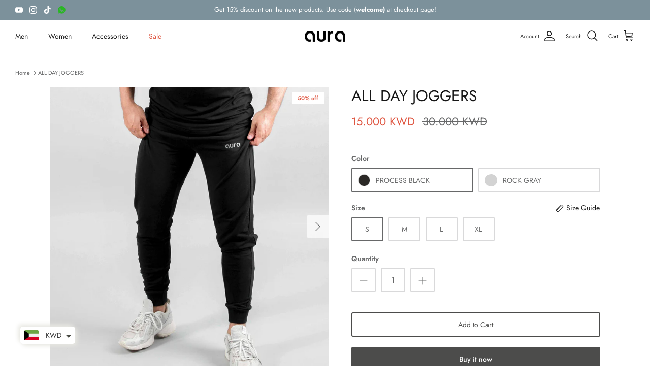

--- FILE ---
content_type: text/html; charset=utf-8
request_url: https://www.auraathleisure.com/en-om/products/all-day-joggers-process-black
body_size: 36382
content:
<!DOCTYPE html><html lang="en" dir="ltr">
<head>
  <!-- Symmetry 5.5.1 -->

  <link rel="preload" href="//www.auraathleisure.com/cdn/shop/t/4/assets/styles.css?v=139333238781900484361759332926" as="style">
  <meta charset="utf-8" />
<meta name="viewport" content="width=device-width,initial-scale=1.0" />
<meta http-equiv="X-UA-Compatible" content="IE=edge">

<link rel="preconnect" href="https://cdn.shopify.com" crossorigin>
<link rel="preconnect" href="https://fonts.shopify.com" crossorigin>
<link rel="preconnect" href="https://monorail-edge.shopifysvc.com"><link rel="preload" as="font" href="//www.auraathleisure.com/cdn/fonts/jost/jost_n4.d47a1b6347ce4a4c9f437608011273009d91f2b7.woff2" type="font/woff2" crossorigin><link rel="preload" as="font" href="//www.auraathleisure.com/cdn/fonts/jost/jost_n7.921dc18c13fa0b0c94c5e2517ffe06139c3615a3.woff2" type="font/woff2" crossorigin><link rel="preload" as="font" href="//www.auraathleisure.com/cdn/fonts/jost/jost_i4.b690098389649750ada222b9763d55796c5283a5.woff2" type="font/woff2" crossorigin><link rel="preload" as="font" href="//www.auraathleisure.com/cdn/fonts/jost/jost_i7.d8201b854e41e19d7ed9b1a31fe4fe71deea6d3f.woff2" type="font/woff2" crossorigin><link rel="preload" as="font" href="//www.auraathleisure.com/cdn/fonts/jost/jost_n4.d47a1b6347ce4a4c9f437608011273009d91f2b7.woff2" type="font/woff2" crossorigin><link rel="preload" as="font" href="//www.auraathleisure.com/cdn/fonts/jost/jost_n4.d47a1b6347ce4a4c9f437608011273009d91f2b7.woff2" type="font/woff2" crossorigin><link rel="preload" as="font" href="//www.auraathleisure.com/cdn/fonts/jost/jost_n4.d47a1b6347ce4a4c9f437608011273009d91f2b7.woff2" type="font/woff2" crossorigin><link rel="preload" href="//www.auraathleisure.com/cdn/shop/t/4/assets/vendor.min.js?v=11589511144441591071662822560" as="script">
<link rel="preload" href="//www.auraathleisure.com/cdn/shop/t/4/assets/theme.js?v=172761886286336948161662822560" as="script"><link rel="canonical" href="https://www.auraathleisure.com/en-om/products/all-day-joggers-process-black" /><link rel="shortcut icon" href="//www.auraathleisure.com/cdn/shop/files/logo_-07.png?v=1631197953" type="image/png" /><meta name="description" content="Joggers have never been more in our culture! They’re taking the town by storm with its fashionable statement and simplicity! Ideal for almost about any type of activity, nobody could go wrong with these pants! They perform just as well as they look while being made out of trusty old cotton jersey fabric. Performance Jo">

  <title>
    ALL DAY JOGGERS &ndash; Aura Athleisure
  </title>

  <meta property="og:site_name" content="Aura Athleisure">
<meta property="og:url" content="https://www.auraathleisure.com/en-om/products/all-day-joggers-process-black">
<meta property="og:title" content="ALL DAY JOGGERS">
<meta property="og:type" content="product">
<meta property="og:description" content="Joggers have never been more in our culture! They’re taking the town by storm with its fashionable statement and simplicity! Ideal for almost about any type of activity, nobody could go wrong with these pants! They perform just as well as they look while being made out of trusty old cotton jersey fabric. Performance Jo"><meta property="og:image" content="http://www.auraathleisure.com/cdn/shop/products/22-Copy_1200x1200.jpg?v=1631564453">
  <meta property="og:image:secure_url" content="https://www.auraathleisure.com/cdn/shop/products/22-Copy_1200x1200.jpg?v=1631564453">
  <meta property="og:image:width" content="3734">
  <meta property="og:image:height" content="3734"><meta property="og:price:amount" content="15.00">
  <meta property="og:price:currency" content="KWD"><meta name="twitter:card" content="summary_large_image">
<meta name="twitter:title" content="ALL DAY JOGGERS">
<meta name="twitter:description" content="Joggers have never been more in our culture! They’re taking the town by storm with its fashionable statement and simplicity! Ideal for almost about any type of activity, nobody could go wrong with these pants! They perform just as well as they look while being made out of trusty old cotton jersey fabric. Performance Jo">


  <link href="//www.auraathleisure.com/cdn/shop/t/4/assets/styles.css?v=139333238781900484361759332926" rel="stylesheet" type="text/css" media="all" />

  <script>
    window.theme = window.theme || {};
    theme.money_format_with_product_code_preference = "\u003cspan class=money\u003e {{amount}} KWD \u003c\/span\u003e";
    theme.money_format_with_cart_code_preference = "\u003cspan class=money\u003e {{amount}} KWD \u003c\/span\u003e";
    theme.money_format = "\u003cspan class=money\u003e {{amount}} KWD \u003c\/span\u003e";
    theme.strings = {
      previous: "Previous",
      next: "Next",
      addressError: "Error looking up that address",
      addressNoResults: "No results for that address",
      addressQueryLimit: "You have exceeded the Google API usage limit. Consider upgrading to a \u003ca href=\"https:\/\/developers.google.com\/maps\/premium\/usage-limits\"\u003ePremium Plan\u003c\/a\u003e.",
      authError: "There was a problem authenticating your Google Maps API Key.",
      icon_labels_left: "Left",
      icon_labels_right: "Right",
      icon_labels_down: "Down",
      icon_labels_close: "Close",
      icon_labels_plus: "Plus",
      cart_terms_confirmation: "You must agree to the terms and conditions before continuing.",
      products_listing_from: "From",
      layout_live_search_see_all: "See all results",
      products_product_add_to_cart: "Add to Cart",
      products_variant_no_stock: "Sold out",
      products_variant_non_existent: "Unavailable",
      products_product_pick_a: "Pick a",
      general_navigation_menu_toggle_aria_label: "Toggle menu",
      general_accessibility_labels_close: "Close",
      products_product_adding_to_cart: "Adding",
      products_product_added_to_cart: "Added to cart",
      general_quick_search_pages: "Pages",
      general_quick_search_no_results: "Sorry, we couldn\u0026#39;t find any results",
      collections_general_see_all_subcollections: "See all..."
    };
    theme.routes = {
      cart_url: '/en-om/cart',
      cart_add_url: '/en-om/cart/add.js',
      cart_change_url: '/en-om/cart/change',
      predictive_search_url: '/en-om/search/suggest'
    };
    theme.settings = {
      cart_type: "drawer",
      quickbuy_style: "whole",
      avoid_orphans: true
    };
    document.documentElement.classList.add('js');
  </script><style>[data-swatch="process black"] { --swatch-background-color:#2b2926}[data-swatch="rock gray"] { --swatch-background-color:#D3D3D3}[data-swatch="anthracite"] { --swatch-background-color:#28282d}[data-swatch="alloy"] { --swatch-background-color:#98979a}[data-swatch="pure white"] { --swatch-background-color:#FFFFFF}[data-swatch="burgundy"] { --swatch-background-color:#800020}[data-swatch="summer sand"] { --swatch-background-color:#d9ceba}[data-swatch="smoke green"] { --swatch-background-color:#a8bba2}[data-swatch="dessert sage"] { --swatch-background-color:#cbd0af}[data-swatch="bluestone"] { --swatch-background-color:#739abb}[data-swatch="navy blue"] { --swatch-background-color:#0a3161}[data-swatch="cider rose"] { --swatch-background-color:#be9d9b}[data-swatch="camping green"] { --swatch-background-color:#495e35}[data-swatch="indian red"] { --swatch-background-color:#CD5C5C}[data-swatch="light coral"] { --swatch-background-color:#F08080}[data-swatch="salmon"] { --swatch-background-color:#FA8072}[data-swatch="dark salmon"] { --swatch-background-color:#E9967A}[data-swatch="light salmon"] { --swatch-background-color:#FFA07A}[data-swatch="crimson"] { --swatch-background-color:#DC143C}[data-swatch="red"] { --swatch-background-color:#FF0000}[data-swatch="fire brick"] { --swatch-background-color:#B22222}[data-swatch="dark red"] { --swatch-background-color:#8B0000}[data-swatch="pink"] { --swatch-background-color:#FFC0CB}[data-swatch="light pink"] { --swatch-background-color:#FFB6C1}[data-swatch="hot pink"] { --swatch-background-color:#FF69B4}[data-swatch="deep pink"] { --swatch-background-color:#FF1493}[data-swatch="medium violet red"] { --swatch-background-color:#C71585}[data-swatch="pale violet red"] { --swatch-background-color:#DB7093}[data-swatch="coral"] { --swatch-background-color:#FF7F50}[data-swatch="tomato"] { --swatch-background-color:#FF6347}[data-swatch="orange red"] { --swatch-background-color:#FF4500}[data-swatch="dark orange"] { --swatch-background-color:#FF8C00}[data-swatch="orange"] { --swatch-background-color:#FFA500}[data-swatch="gold"] { --swatch-background-color:#FFD700}[data-swatch="yellow"] { --swatch-background-color:#FFFF00}[data-swatch="light yellow"] { --swatch-background-color:#FFFFE0}[data-swatch="lemon chiffon"] { --swatch-background-color:#FFFACD}[data-swatch="light goldenrod yellow"] { --swatch-background-color:#FAFAD2}[data-swatch="papaya whip"] { --swatch-background-color:#FFEFD5}[data-swatch="moccasin"] { --swatch-background-color:#FFE4B5}[data-swatch="peach puff"] { --swatch-background-color:#FFDAB9}[data-swatch="pale goldenrod"] { --swatch-background-color:#EEE8AA}[data-swatch="khaki"] { --swatch-background-color:#F0E68C}[data-swatch="dark khaki"] { --swatch-background-color:#BDB76B}[data-swatch="lavender"] { --swatch-background-color:#E6E6FA}[data-swatch="thistle"] { --swatch-background-color:#D8BFD8}[data-swatch="plum"] { --swatch-background-color:#DDA0DD}[data-swatch="violet"] { --swatch-background-color:#EE82EE}[data-swatch="orchid"] { --swatch-background-color:#DA70D6}[data-swatch="fuchsia"] { --swatch-background-color:#FF00FF}[data-swatch="magenta"] { --swatch-background-color:#FF00FF}[data-swatch="medium orchid"] { --swatch-background-color:#BA55D3}[data-swatch="medium purple"] { --swatch-background-color:#9370DB}[data-swatch="blue violet"] { --swatch-background-color:#8A2BE2}[data-swatch="dark violet"] { --swatch-background-color:#9400D3}[data-swatch="dark orchid"] { --swatch-background-color:#9932CC}[data-swatch="dark magenta"] { --swatch-background-color:#8B008B}[data-swatch="purple"] { --swatch-background-color:#a38d9f}[data-swatch="rebecca purple"] { --swatch-background-color:#663399}[data-swatch="indigo"] { --swatch-background-color:#4B0082}[data-swatch="medium slate blue"] { --swatch-background-color:#7B68EE}[data-swatch="slate blue"] { --swatch-background-color:#6A5ACD}[data-swatch="dark slate blue"] { --swatch-background-color:#483D8B}[data-swatch="green yellow"] { --swatch-background-color:#ADFF2F}[data-swatch="chartreuse"] { --swatch-background-color:#7FFF00}[data-swatch="lawn green"] { --swatch-background-color:#7CFC00}[data-swatch="lime"] { --swatch-background-color:#00FF00}[data-swatch="lime green"] { --swatch-background-color:#32CD32}[data-swatch="pale green"] { --swatch-background-color:#98FB98}[data-swatch="light green"] { --swatch-background-color:#90EE90}[data-swatch="medium spring green"] { --swatch-background-color:#00FA9A}[data-swatch="spring green"] { --swatch-background-color:#00FF7F}[data-swatch="medium sea green"] { --swatch-background-color:#3CB371}[data-swatch="sea green"] { --swatch-background-color:#2E8B57}[data-swatch="forest green"] { --swatch-background-color:#228B22}[data-swatch="green"] { --swatch-background-color:#008000}[data-swatch="dark green"] { --swatch-background-color:#006400}[data-swatch="yellow green"] { --swatch-background-color:#9ACD32}[data-swatch="olive drab"] { --swatch-background-color:#6B8E23}[data-swatch="olive"] { --swatch-background-color:#808000}[data-swatch="dark olive green"] { --swatch-background-color:#556B2F}[data-swatch="medium aquamarine"] { --swatch-background-color:#66CDAA}[data-swatch="dark sea green"] { --swatch-background-color:#8FBC8F}[data-swatch="light sea green"] { --swatch-background-color:#20B2AA}[data-swatch="dark cyan"] { --swatch-background-color:#008B8B}[data-swatch="teal"] { --swatch-background-color:#008080}[data-swatch="aqua"] { --swatch-background-color:#9fb5b2}[data-swatch="cyan"] { --swatch-background-color:#00FFFF}[data-swatch="light cyan"] { --swatch-background-color:#E0FFFF}[data-swatch="pale turquoise"] { --swatch-background-color:#AFEEEE}[data-swatch="aquamarine"] { --swatch-background-color:#7FFFD4}[data-swatch="turquoise"] { --swatch-background-color:#40E0D0}[data-swatch="medium turquoise"] { --swatch-background-color:#48D1CC}[data-swatch="dark turquoise"] { --swatch-background-color:#00CED1}[data-swatch="cadet blue"] { --swatch-background-color:#5F9EA0}[data-swatch="steel blue"] { --swatch-background-color:#4682B4}[data-swatch="light steel blue"] { --swatch-background-color:#B0C4DE}[data-swatch="powder blue"] { --swatch-background-color:#B0E0E6}[data-swatch="light blue"] { --swatch-background-color:#ADD8E6}[data-swatch="sky blue"] { --swatch-background-color:#87CEEB}[data-swatch="light sky blue"] { --swatch-background-color:#87CEFA}[data-swatch="deep sky blue"] { --swatch-background-color:#00BFFF}[data-swatch="dodger blue"] { --swatch-background-color:#1E90FF}[data-swatch="cornflower blue"] { --swatch-background-color:#6495ED}[data-swatch="royal blue"] { --swatch-background-color:#4169E1}[data-swatch="blue"] { --swatch-background-color:#0000FF}[data-swatch="medium blue"] { --swatch-background-color:#0000CD}[data-swatch="dark blue"] { --swatch-background-color:#00008B}[data-swatch="navy"] { --swatch-background-color:#000080}[data-swatch="midnight blue"] { --swatch-background-color:#191970}[data-swatch="cornsilk"] { --swatch-background-color:#FFF8DC}[data-swatch="blanched almond"] { --swatch-background-color:#FFEBCD}[data-swatch="bisque"] { --swatch-background-color:#FFE4C4}[data-swatch="navajo white"] { --swatch-background-color:#FFDEAD}[data-swatch="wheat"] { --swatch-background-color:#F5DEB3}[data-swatch="burly wood"] { --swatch-background-color:#DEB887}[data-swatch="tan"] { --swatch-background-color:#D2B48C}[data-swatch="rosy brown"] { --swatch-background-color:#BC8F8F}[data-swatch="sandy brown"] { --swatch-background-color:#F4A460}[data-swatch="goldenrod"] { --swatch-background-color:#DAA520}[data-swatch="dark goldenrod"] { --swatch-background-color:#B8860B}[data-swatch="peru"] { --swatch-background-color:#CD853F}[data-swatch="chocolate"] { --swatch-background-color:#D2691E}[data-swatch="saddle brown"] { --swatch-background-color:#8B4513}[data-swatch="sienna"] { --swatch-background-color:#A0522D}[data-swatch="brown"] { --swatch-background-color:#A52A2A}[data-swatch="maroon"] { --swatch-background-color:#800000}[data-swatch="white"] { --swatch-background-color:#FFFFFF}[data-swatch="snow"] { --swatch-background-color:#FFFAFA}[data-swatch="honeydew"] { --swatch-background-color:#F0FFF0}[data-swatch="mint cream"] { --swatch-background-color:#F5FFFA}[data-swatch="azure"] { --swatch-background-color:#F0FFFF}[data-swatch="alice blue"] { --swatch-background-color:#F0F8FF}[data-swatch="ghost white"] { --swatch-background-color:#F8F8FF}[data-swatch="white smoke"] { --swatch-background-color:#F5F5F5}[data-swatch="seashell"] { --swatch-background-color:#FFF5EE}[data-swatch="beige"] { --swatch-background-color:#F5F5DC}[data-swatch="oldlace"] { --swatch-background-color:#FDF5E6}[data-swatch="floral white"] { --swatch-background-color:#FFFAF0}[data-swatch="ivory"] { --swatch-background-color:#FFFFF0}[data-swatch="antique white"] { --swatch-background-color:#FAEBD7}[data-swatch="linen"] { --swatch-background-color:#FAF0E6}[data-swatch="lavender blush"] { --swatch-background-color:#FFF0F5}[data-swatch="misty rose"] { --swatch-background-color:#FFE4E1}[data-swatch="gainsboro"] { --swatch-background-color:#DCDCDC}[data-swatch="light grey"] { --swatch-background-color:#D3D3D3}[data-swatch="silver"] { --swatch-background-color:#C0C0C0}[data-swatch="dark gray"] { --swatch-background-color:#A9A9A9}[data-swatch="dark grey"] { --swatch-background-color:#A9A9A9}[data-swatch="gray"] { --swatch-background-color:#808080}[data-swatch="grey"] { --swatch-background-color:#808080}[data-swatch="dim gray"] { --swatch-background-color:#696969}[data-swatch="dim grey"] { --swatch-background-color:#696969}[data-swatch="light slate gray"] { --swatch-background-color:#778899}[data-swatch="light slate grey"] { --swatch-background-color:#778899}[data-swatch="slate gray"] { --swatch-background-color:#708090}[data-swatch="slate grey"] { --swatch-background-color:#708090}[data-swatch="dark slate gray"] { --swatch-background-color:#2F4F4F}[data-swatch="dark slate grey"] { --swatch-background-color:#2F4F4F}[data-swatch="black"] { --swatch-background-color:#000000}[data-swatch="vintage black"] { --swatch-background-color:#28282d}[data-swatch="wild green"] { --swatch-background-color:#062d27}[data-swatch="vintage white"] { --swatch-background-color:#E8DFD5}[data-swatch="cold blue"] { --swatch-background-color:#bbd0cd}[data-swatch="sand"] { --swatch-background-color:#ffd5a4}[data-swatch="dried sage"] { --swatch-background-color:#8b8a7c}[data-swatch="tofu"] { --swatch-background-color:#f3eadc}[data-swatch="faded rose"] { --swatch-background-color:#ac7377}[data-swatch="mist green"] { --swatch-background-color:#648d75}[data-swatch="taupe"] { --swatch-background-color:#735b47}[data-swatch="pigment gray"] { --swatch-background-color:#595959}</style><script>window.performance && window.performance.mark && window.performance.mark('shopify.content_for_header.start');</script><meta name="google-site-verification" content="DDb0IsB_lWn9m93v0zpC6CK8cR1-l6aeQNcWrMDEQPc">
<meta id="shopify-digital-wallet" name="shopify-digital-wallet" content="/57301762224/digital_wallets/dialog">
<link rel="alternate" hreflang="x-default" href="https://www.auraathleisure.com/products/all-day-joggers-process-black">
<link rel="alternate" hreflang="en" href="https://www.auraathleisure.com/products/all-day-joggers-process-black">
<link rel="alternate" hreflang="en-SA" href="https://www.auraathleisure.com/en-sa/products/all-day-joggers-process-black">
<link rel="alternate" hreflang="en-QA" href="https://www.auraathleisure.com/en-qa/products/all-day-joggers-process-black">
<link rel="alternate" hreflang="en-AE" href="https://www.auraathleisure.com/en-ae/products/all-day-joggers-process-black">
<link rel="alternate" hreflang="en-BH" href="https://www.auraathleisure.com/en-bh/products/all-day-joggers-process-black">
<link rel="alternate" hreflang="en-OM" href="https://www.auraathleisure.com/en-om/products/all-day-joggers-process-black">
<link rel="alternate" type="application/json+oembed" href="https://www.auraathleisure.com/en-om/products/all-day-joggers-process-black.oembed">
<script async="async" src="/checkouts/internal/preloads.js?locale=en-OM"></script>
<script id="shopify-features" type="application/json">{"accessToken":"e229145500a27e3d1a328554d6db5fb3","betas":["rich-media-storefront-analytics"],"domain":"www.auraathleisure.com","predictiveSearch":true,"shopId":57301762224,"locale":"en"}</script>
<script>var Shopify = Shopify || {};
Shopify.shop = "auraathleisure.myshopify.com";
Shopify.locale = "en";
Shopify.currency = {"active":"KWD","rate":"1.0"};
Shopify.country = "OM";
Shopify.theme = {"name":"Symmetry","id":131367665840,"schema_name":"Symmetry","schema_version":"5.5.1","theme_store_id":568,"role":"main"};
Shopify.theme.handle = "null";
Shopify.theme.style = {"id":null,"handle":null};
Shopify.cdnHost = "www.auraathleisure.com/cdn";
Shopify.routes = Shopify.routes || {};
Shopify.routes.root = "/en-om/";</script>
<script type="module">!function(o){(o.Shopify=o.Shopify||{}).modules=!0}(window);</script>
<script>!function(o){function n(){var o=[];function n(){o.push(Array.prototype.slice.apply(arguments))}return n.q=o,n}var t=o.Shopify=o.Shopify||{};t.loadFeatures=n(),t.autoloadFeatures=n()}(window);</script>
<script id="shop-js-analytics" type="application/json">{"pageType":"product"}</script>
<script defer="defer" async type="module" src="//www.auraathleisure.com/cdn/shopifycloud/shop-js/modules/v2/client.init-shop-cart-sync_CG-L-Qzi.en.esm.js"></script>
<script defer="defer" async type="module" src="//www.auraathleisure.com/cdn/shopifycloud/shop-js/modules/v2/chunk.common_B8yXDTDb.esm.js"></script>
<script type="module">
  await import("//www.auraathleisure.com/cdn/shopifycloud/shop-js/modules/v2/client.init-shop-cart-sync_CG-L-Qzi.en.esm.js");
await import("//www.auraathleisure.com/cdn/shopifycloud/shop-js/modules/v2/chunk.common_B8yXDTDb.esm.js");

  window.Shopify.SignInWithShop?.initShopCartSync?.({"fedCMEnabled":true,"windoidEnabled":true});

</script>
<script>(function() {
  var isLoaded = false;
  function asyncLoad() {
    if (isLoaded) return;
    isLoaded = true;
    var urls = ["https:\/\/cdn.shopify.com\/s\/files\/1\/0449\/2568\/1820\/t\/4\/assets\/booster_currency.js?v=1624978055\u0026shop=auraathleisure.myshopify.com","https:\/\/cdn.shopify.com\/s\/files\/1\/0449\/2568\/1820\/t\/4\/assets\/booster_currency.js?v=1624978055\u0026shop=auraathleisure.myshopify.com"];
    for (var i = 0; i < urls.length; i++) {
      var s = document.createElement('script');
      s.type = 'text/javascript';
      s.async = true;
      s.src = urls[i];
      var x = document.getElementsByTagName('script')[0];
      x.parentNode.insertBefore(s, x);
    }
  };
  if(window.attachEvent) {
    window.attachEvent('onload', asyncLoad);
  } else {
    window.addEventListener('load', asyncLoad, false);
  }
})();</script>
<script id="__st">var __st={"a":57301762224,"offset":10800,"reqid":"98269541-48b2-4919-9cad-2286853b5d5f-1768065319","pageurl":"www.auraathleisure.com\/en-om\/products\/all-day-joggers-process-black","u":"0726499b9d7e","p":"product","rtyp":"product","rid":6875085963440};</script>
<script>window.ShopifyPaypalV4VisibilityTracking = true;</script>
<script id="captcha-bootstrap">!function(){'use strict';const t='contact',e='account',n='new_comment',o=[[t,t],['blogs',n],['comments',n],[t,'customer']],c=[[e,'customer_login'],[e,'guest_login'],[e,'recover_customer_password'],[e,'create_customer']],r=t=>t.map((([t,e])=>`form[action*='/${t}']:not([data-nocaptcha='true']) input[name='form_type'][value='${e}']`)).join(','),a=t=>()=>t?[...document.querySelectorAll(t)].map((t=>t.form)):[];function s(){const t=[...o],e=r(t);return a(e)}const i='password',u='form_key',d=['recaptcha-v3-token','g-recaptcha-response','h-captcha-response',i],f=()=>{try{return window.sessionStorage}catch{return}},m='__shopify_v',_=t=>t.elements[u];function p(t,e,n=!1){try{const o=window.sessionStorage,c=JSON.parse(o.getItem(e)),{data:r}=function(t){const{data:e,action:n}=t;return t[m]||n?{data:e,action:n}:{data:t,action:n}}(c);for(const[e,n]of Object.entries(r))t.elements[e]&&(t.elements[e].value=n);n&&o.removeItem(e)}catch(o){console.error('form repopulation failed',{error:o})}}const l='form_type',E='cptcha';function T(t){t.dataset[E]=!0}const w=window,h=w.document,L='Shopify',v='ce_forms',y='captcha';let A=!1;((t,e)=>{const n=(g='f06e6c50-85a8-45c8-87d0-21a2b65856fe',I='https://cdn.shopify.com/shopifycloud/storefront-forms-hcaptcha/ce_storefront_forms_captcha_hcaptcha.v1.5.2.iife.js',D={infoText:'Protected by hCaptcha',privacyText:'Privacy',termsText:'Terms'},(t,e,n)=>{const o=w[L][v],c=o.bindForm;if(c)return c(t,g,e,D).then(n);var r;o.q.push([[t,g,e,D],n]),r=I,A||(h.body.append(Object.assign(h.createElement('script'),{id:'captcha-provider',async:!0,src:r})),A=!0)});var g,I,D;w[L]=w[L]||{},w[L][v]=w[L][v]||{},w[L][v].q=[],w[L][y]=w[L][y]||{},w[L][y].protect=function(t,e){n(t,void 0,e),T(t)},Object.freeze(w[L][y]),function(t,e,n,w,h,L){const[v,y,A,g]=function(t,e,n){const i=e?o:[],u=t?c:[],d=[...i,...u],f=r(d),m=r(i),_=r(d.filter((([t,e])=>n.includes(e))));return[a(f),a(m),a(_),s()]}(w,h,L),I=t=>{const e=t.target;return e instanceof HTMLFormElement?e:e&&e.form},D=t=>v().includes(t);t.addEventListener('submit',(t=>{const e=I(t);if(!e)return;const n=D(e)&&!e.dataset.hcaptchaBound&&!e.dataset.recaptchaBound,o=_(e),c=g().includes(e)&&(!o||!o.value);(n||c)&&t.preventDefault(),c&&!n&&(function(t){try{if(!f())return;!function(t){const e=f();if(!e)return;const n=_(t);if(!n)return;const o=n.value;o&&e.removeItem(o)}(t);const e=Array.from(Array(32),(()=>Math.random().toString(36)[2])).join('');!function(t,e){_(t)||t.append(Object.assign(document.createElement('input'),{type:'hidden',name:u})),t.elements[u].value=e}(t,e),function(t,e){const n=f();if(!n)return;const o=[...t.querySelectorAll(`input[type='${i}']`)].map((({name:t})=>t)),c=[...d,...o],r={};for(const[a,s]of new FormData(t).entries())c.includes(a)||(r[a]=s);n.setItem(e,JSON.stringify({[m]:1,action:t.action,data:r}))}(t,e)}catch(e){console.error('failed to persist form',e)}}(e),e.submit())}));const S=(t,e)=>{t&&!t.dataset[E]&&(n(t,e.some((e=>e===t))),T(t))};for(const o of['focusin','change'])t.addEventListener(o,(t=>{const e=I(t);D(e)&&S(e,y())}));const B=e.get('form_key'),M=e.get(l),P=B&&M;t.addEventListener('DOMContentLoaded',(()=>{const t=y();if(P)for(const e of t)e.elements[l].value===M&&p(e,B);[...new Set([...A(),...v().filter((t=>'true'===t.dataset.shopifyCaptcha))])].forEach((e=>S(e,t)))}))}(h,new URLSearchParams(w.location.search),n,t,e,['guest_login'])})(!0,!0)}();</script>
<script integrity="sha256-4kQ18oKyAcykRKYeNunJcIwy7WH5gtpwJnB7kiuLZ1E=" data-source-attribution="shopify.loadfeatures" defer="defer" src="//www.auraathleisure.com/cdn/shopifycloud/storefront/assets/storefront/load_feature-a0a9edcb.js" crossorigin="anonymous"></script>
<script data-source-attribution="shopify.dynamic_checkout.dynamic.init">var Shopify=Shopify||{};Shopify.PaymentButton=Shopify.PaymentButton||{isStorefrontPortableWallets:!0,init:function(){window.Shopify.PaymentButton.init=function(){};var t=document.createElement("script");t.src="https://www.auraathleisure.com/cdn/shopifycloud/portable-wallets/latest/portable-wallets.en.js",t.type="module",document.head.appendChild(t)}};
</script>
<script data-source-attribution="shopify.dynamic_checkout.buyer_consent">
  function portableWalletsHideBuyerConsent(e){var t=document.getElementById("shopify-buyer-consent"),n=document.getElementById("shopify-subscription-policy-button");t&&n&&(t.classList.add("hidden"),t.setAttribute("aria-hidden","true"),n.removeEventListener("click",e))}function portableWalletsShowBuyerConsent(e){var t=document.getElementById("shopify-buyer-consent"),n=document.getElementById("shopify-subscription-policy-button");t&&n&&(t.classList.remove("hidden"),t.removeAttribute("aria-hidden"),n.addEventListener("click",e))}window.Shopify?.PaymentButton&&(window.Shopify.PaymentButton.hideBuyerConsent=portableWalletsHideBuyerConsent,window.Shopify.PaymentButton.showBuyerConsent=portableWalletsShowBuyerConsent);
</script>
<script>
  function portableWalletsCleanup(e){e&&e.src&&console.error("Failed to load portable wallets script "+e.src);var t=document.querySelectorAll("shopify-accelerated-checkout .shopify-payment-button__skeleton, shopify-accelerated-checkout-cart .wallet-cart-button__skeleton"),e=document.getElementById("shopify-buyer-consent");for(let e=0;e<t.length;e++)t[e].remove();e&&e.remove()}function portableWalletsNotLoadedAsModule(e){e instanceof ErrorEvent&&"string"==typeof e.message&&e.message.includes("import.meta")&&"string"==typeof e.filename&&e.filename.includes("portable-wallets")&&(window.removeEventListener("error",portableWalletsNotLoadedAsModule),window.Shopify.PaymentButton.failedToLoad=e,"loading"===document.readyState?document.addEventListener("DOMContentLoaded",window.Shopify.PaymentButton.init):window.Shopify.PaymentButton.init())}window.addEventListener("error",portableWalletsNotLoadedAsModule);
</script>

<script type="module" src="https://www.auraathleisure.com/cdn/shopifycloud/portable-wallets/latest/portable-wallets.en.js" onError="portableWalletsCleanup(this)" crossorigin="anonymous"></script>
<script nomodule>
  document.addEventListener("DOMContentLoaded", portableWalletsCleanup);
</script>

<script id='scb4127' type='text/javascript' async='' src='https://www.auraathleisure.com/cdn/shopifycloud/privacy-banner/storefront-banner.js'></script><link id="shopify-accelerated-checkout-styles" rel="stylesheet" media="screen" href="https://www.auraathleisure.com/cdn/shopifycloud/portable-wallets/latest/accelerated-checkout-backwards-compat.css" crossorigin="anonymous">
<style id="shopify-accelerated-checkout-cart">
        #shopify-buyer-consent {
  margin-top: 1em;
  display: inline-block;
  width: 100%;
}

#shopify-buyer-consent.hidden {
  display: none;
}

#shopify-subscription-policy-button {
  background: none;
  border: none;
  padding: 0;
  text-decoration: underline;
  font-size: inherit;
  cursor: pointer;
}

#shopify-subscription-policy-button::before {
  box-shadow: none;
}

      </style>
<script id="sections-script" data-sections="product-recommendations" defer="defer" src="//www.auraathleisure.com/cdn/shop/t/4/compiled_assets/scripts.js?1042"></script>
<script>window.performance && window.performance.mark && window.performance.mark('shopify.content_for_header.end');</script>

<script src="https://cdn.shopify.com/extensions/a9a32278-85fd-435d-a2e4-15afbc801656/nova-multi-currency-converter-1/assets/nova-cur-app-embed.js" type="text/javascript" defer="defer"></script>
<link href="https://cdn.shopify.com/extensions/a9a32278-85fd-435d-a2e4-15afbc801656/nova-multi-currency-converter-1/assets/nova-cur.css" rel="stylesheet" type="text/css" media="all">
<link href="https://monorail-edge.shopifysvc.com" rel="dns-prefetch">
<script>(function(){if ("sendBeacon" in navigator && "performance" in window) {try {var session_token_from_headers = performance.getEntriesByType('navigation')[0].serverTiming.find(x => x.name == '_s').description;} catch {var session_token_from_headers = undefined;}var session_cookie_matches = document.cookie.match(/_shopify_s=([^;]*)/);var session_token_from_cookie = session_cookie_matches && session_cookie_matches.length === 2 ? session_cookie_matches[1] : "";var session_token = session_token_from_headers || session_token_from_cookie || "";function handle_abandonment_event(e) {var entries = performance.getEntries().filter(function(entry) {return /monorail-edge.shopifysvc.com/.test(entry.name);});if (!window.abandonment_tracked && entries.length === 0) {window.abandonment_tracked = true;var currentMs = Date.now();var navigation_start = performance.timing.navigationStart;var payload = {shop_id: 57301762224,url: window.location.href,navigation_start,duration: currentMs - navigation_start,session_token,page_type: "product"};window.navigator.sendBeacon("https://monorail-edge.shopifysvc.com/v1/produce", JSON.stringify({schema_id: "online_store_buyer_site_abandonment/1.1",payload: payload,metadata: {event_created_at_ms: currentMs,event_sent_at_ms: currentMs}}));}}window.addEventListener('pagehide', handle_abandonment_event);}}());</script>
<script id="web-pixels-manager-setup">(function e(e,d,r,n,o){if(void 0===o&&(o={}),!Boolean(null===(a=null===(i=window.Shopify)||void 0===i?void 0:i.analytics)||void 0===a?void 0:a.replayQueue)){var i,a;window.Shopify=window.Shopify||{};var t=window.Shopify;t.analytics=t.analytics||{};var s=t.analytics;s.replayQueue=[],s.publish=function(e,d,r){return s.replayQueue.push([e,d,r]),!0};try{self.performance.mark("wpm:start")}catch(e){}var l=function(){var e={modern:/Edge?\/(1{2}[4-9]|1[2-9]\d|[2-9]\d{2}|\d{4,})\.\d+(\.\d+|)|Firefox\/(1{2}[4-9]|1[2-9]\d|[2-9]\d{2}|\d{4,})\.\d+(\.\d+|)|Chrom(ium|e)\/(9{2}|\d{3,})\.\d+(\.\d+|)|(Maci|X1{2}).+ Version\/(15\.\d+|(1[6-9]|[2-9]\d|\d{3,})\.\d+)([,.]\d+|)( \(\w+\)|)( Mobile\/\w+|) Safari\/|Chrome.+OPR\/(9{2}|\d{3,})\.\d+\.\d+|(CPU[ +]OS|iPhone[ +]OS|CPU[ +]iPhone|CPU IPhone OS|CPU iPad OS)[ +]+(15[._]\d+|(1[6-9]|[2-9]\d|\d{3,})[._]\d+)([._]\d+|)|Android:?[ /-](13[3-9]|1[4-9]\d|[2-9]\d{2}|\d{4,})(\.\d+|)(\.\d+|)|Android.+Firefox\/(13[5-9]|1[4-9]\d|[2-9]\d{2}|\d{4,})\.\d+(\.\d+|)|Android.+Chrom(ium|e)\/(13[3-9]|1[4-9]\d|[2-9]\d{2}|\d{4,})\.\d+(\.\d+|)|SamsungBrowser\/([2-9]\d|\d{3,})\.\d+/,legacy:/Edge?\/(1[6-9]|[2-9]\d|\d{3,})\.\d+(\.\d+|)|Firefox\/(5[4-9]|[6-9]\d|\d{3,})\.\d+(\.\d+|)|Chrom(ium|e)\/(5[1-9]|[6-9]\d|\d{3,})\.\d+(\.\d+|)([\d.]+$|.*Safari\/(?![\d.]+ Edge\/[\d.]+$))|(Maci|X1{2}).+ Version\/(10\.\d+|(1[1-9]|[2-9]\d|\d{3,})\.\d+)([,.]\d+|)( \(\w+\)|)( Mobile\/\w+|) Safari\/|Chrome.+OPR\/(3[89]|[4-9]\d|\d{3,})\.\d+\.\d+|(CPU[ +]OS|iPhone[ +]OS|CPU[ +]iPhone|CPU IPhone OS|CPU iPad OS)[ +]+(10[._]\d+|(1[1-9]|[2-9]\d|\d{3,})[._]\d+)([._]\d+|)|Android:?[ /-](13[3-9]|1[4-9]\d|[2-9]\d{2}|\d{4,})(\.\d+|)(\.\d+|)|Mobile Safari.+OPR\/([89]\d|\d{3,})\.\d+\.\d+|Android.+Firefox\/(13[5-9]|1[4-9]\d|[2-9]\d{2}|\d{4,})\.\d+(\.\d+|)|Android.+Chrom(ium|e)\/(13[3-9]|1[4-9]\d|[2-9]\d{2}|\d{4,})\.\d+(\.\d+|)|Android.+(UC? ?Browser|UCWEB|U3)[ /]?(15\.([5-9]|\d{2,})|(1[6-9]|[2-9]\d|\d{3,})\.\d+)\.\d+|SamsungBrowser\/(5\.\d+|([6-9]|\d{2,})\.\d+)|Android.+MQ{2}Browser\/(14(\.(9|\d{2,})|)|(1[5-9]|[2-9]\d|\d{3,})(\.\d+|))(\.\d+|)|K[Aa][Ii]OS\/(3\.\d+|([4-9]|\d{2,})\.\d+)(\.\d+|)/},d=e.modern,r=e.legacy,n=navigator.userAgent;return n.match(d)?"modern":n.match(r)?"legacy":"unknown"}(),u="modern"===l?"modern":"legacy",c=(null!=n?n:{modern:"",legacy:""})[u],f=function(e){return[e.baseUrl,"/wpm","/b",e.hashVersion,"modern"===e.buildTarget?"m":"l",".js"].join("")}({baseUrl:d,hashVersion:r,buildTarget:u}),m=function(e){var d=e.version,r=e.bundleTarget,n=e.surface,o=e.pageUrl,i=e.monorailEndpoint;return{emit:function(e){var a=e.status,t=e.errorMsg,s=(new Date).getTime(),l=JSON.stringify({metadata:{event_sent_at_ms:s},events:[{schema_id:"web_pixels_manager_load/3.1",payload:{version:d,bundle_target:r,page_url:o,status:a,surface:n,error_msg:t},metadata:{event_created_at_ms:s}}]});if(!i)return console&&console.warn&&console.warn("[Web Pixels Manager] No Monorail endpoint provided, skipping logging."),!1;try{return self.navigator.sendBeacon.bind(self.navigator)(i,l)}catch(e){}var u=new XMLHttpRequest;try{return u.open("POST",i,!0),u.setRequestHeader("Content-Type","text/plain"),u.send(l),!0}catch(e){return console&&console.warn&&console.warn("[Web Pixels Manager] Got an unhandled error while logging to Monorail."),!1}}}}({version:r,bundleTarget:l,surface:e.surface,pageUrl:self.location.href,monorailEndpoint:e.monorailEndpoint});try{o.browserTarget=l,function(e){var d=e.src,r=e.async,n=void 0===r||r,o=e.onload,i=e.onerror,a=e.sri,t=e.scriptDataAttributes,s=void 0===t?{}:t,l=document.createElement("script"),u=document.querySelector("head"),c=document.querySelector("body");if(l.async=n,l.src=d,a&&(l.integrity=a,l.crossOrigin="anonymous"),s)for(var f in s)if(Object.prototype.hasOwnProperty.call(s,f))try{l.dataset[f]=s[f]}catch(e){}if(o&&l.addEventListener("load",o),i&&l.addEventListener("error",i),u)u.appendChild(l);else{if(!c)throw new Error("Did not find a head or body element to append the script");c.appendChild(l)}}({src:f,async:!0,onload:function(){if(!function(){var e,d;return Boolean(null===(d=null===(e=window.Shopify)||void 0===e?void 0:e.analytics)||void 0===d?void 0:d.initialized)}()){var d=window.webPixelsManager.init(e)||void 0;if(d){var r=window.Shopify.analytics;r.replayQueue.forEach((function(e){var r=e[0],n=e[1],o=e[2];d.publishCustomEvent(r,n,o)})),r.replayQueue=[],r.publish=d.publishCustomEvent,r.visitor=d.visitor,r.initialized=!0}}},onerror:function(){return m.emit({status:"failed",errorMsg:"".concat(f," has failed to load")})},sri:function(e){var d=/^sha384-[A-Za-z0-9+/=]+$/;return"string"==typeof e&&d.test(e)}(c)?c:"",scriptDataAttributes:o}),m.emit({status:"loading"})}catch(e){m.emit({status:"failed",errorMsg:(null==e?void 0:e.message)||"Unknown error"})}}})({shopId: 57301762224,storefrontBaseUrl: "https://www.auraathleisure.com",extensionsBaseUrl: "https://extensions.shopifycdn.com/cdn/shopifycloud/web-pixels-manager",monorailEndpoint: "https://monorail-edge.shopifysvc.com/unstable/produce_batch",surface: "storefront-renderer",enabledBetaFlags: ["2dca8a86","a0d5f9d2"],webPixelsConfigList: [{"id":"551878832","configuration":"{\"pixel_id\":\"284533826763765\",\"pixel_type\":\"facebook_pixel\"}","eventPayloadVersion":"v1","runtimeContext":"OPEN","scriptVersion":"ca16bc87fe92b6042fbaa3acc2fbdaa6","type":"APP","apiClientId":2329312,"privacyPurposes":["ANALYTICS","MARKETING","SALE_OF_DATA"],"dataSharingAdjustments":{"protectedCustomerApprovalScopes":["read_customer_address","read_customer_email","read_customer_name","read_customer_personal_data","read_customer_phone"]}},{"id":"499220656","configuration":"{\"config\":\"{\\\"pixel_id\\\":\\\"GT-PBGXMNC\\\",\\\"target_country\\\":\\\"KW\\\",\\\"gtag_events\\\":[{\\\"type\\\":\\\"purchase\\\",\\\"action_label\\\":\\\"MC-Q64J6K5DWC\\\"},{\\\"type\\\":\\\"page_view\\\",\\\"action_label\\\":\\\"MC-Q64J6K5DWC\\\"},{\\\"type\\\":\\\"view_item\\\",\\\"action_label\\\":\\\"MC-Q64J6K5DWC\\\"}],\\\"enable_monitoring_mode\\\":false}\"}","eventPayloadVersion":"v1","runtimeContext":"OPEN","scriptVersion":"b2a88bafab3e21179ed38636efcd8a93","type":"APP","apiClientId":1780363,"privacyPurposes":[],"dataSharingAdjustments":{"protectedCustomerApprovalScopes":["read_customer_address","read_customer_email","read_customer_name","read_customer_personal_data","read_customer_phone"]}},{"id":"shopify-app-pixel","configuration":"{}","eventPayloadVersion":"v1","runtimeContext":"STRICT","scriptVersion":"0450","apiClientId":"shopify-pixel","type":"APP","privacyPurposes":["ANALYTICS","MARKETING"]},{"id":"shopify-custom-pixel","eventPayloadVersion":"v1","runtimeContext":"LAX","scriptVersion":"0450","apiClientId":"shopify-pixel","type":"CUSTOM","privacyPurposes":["ANALYTICS","MARKETING"]}],isMerchantRequest: false,initData: {"shop":{"name":"Aura Athleisure","paymentSettings":{"currencyCode":"KWD"},"myshopifyDomain":"auraathleisure.myshopify.com","countryCode":"KW","storefrontUrl":"https:\/\/www.auraathleisure.com\/en-om"},"customer":null,"cart":null,"checkout":null,"productVariants":[{"price":{"amount":15.0,"currencyCode":"KWD"},"product":{"title":"ALL DAY JOGGERS","vendor":"Aura","id":"6875085963440","untranslatedTitle":"ALL DAY JOGGERS","url":"\/en-om\/products\/all-day-joggers-process-black","type":"Jogger"},"id":"40616313520304","image":{"src":"\/\/www.auraathleisure.com\/cdn\/shop\/products\/22-Copy.jpg?v=1631564453"},"sku":"2022121110129","title":"PROCESS BLACK \/ S","untranslatedTitle":"PROCESS BLACK \/ S"},{"price":{"amount":15.0,"currencyCode":"KWD"},"product":{"title":"ALL DAY JOGGERS","vendor":"Aura","id":"6875085963440","untranslatedTitle":"ALL DAY JOGGERS","url":"\/en-om\/products\/all-day-joggers-process-black","type":"Jogger"},"id":"40616313553072","image":{"src":"\/\/www.auraathleisure.com\/cdn\/shop\/products\/22-Copy.jpg?v=1631564453"},"sku":"2022121110130","title":"PROCESS BLACK \/ M","untranslatedTitle":"PROCESS BLACK \/ M"},{"price":{"amount":15.0,"currencyCode":"KWD"},"product":{"title":"ALL DAY JOGGERS","vendor":"Aura","id":"6875085963440","untranslatedTitle":"ALL DAY JOGGERS","url":"\/en-om\/products\/all-day-joggers-process-black","type":"Jogger"},"id":"40616313585840","image":{"src":"\/\/www.auraathleisure.com\/cdn\/shop\/products\/22-Copy.jpg?v=1631564453"},"sku":"2022121110131","title":"PROCESS BLACK \/ L","untranslatedTitle":"PROCESS BLACK \/ L"},{"price":{"amount":15.0,"currencyCode":"KWD"},"product":{"title":"ALL DAY JOGGERS","vendor":"Aura","id":"6875085963440","untranslatedTitle":"ALL DAY JOGGERS","url":"\/en-om\/products\/all-day-joggers-process-black","type":"Jogger"},"id":"40616313618608","image":{"src":"\/\/www.auraathleisure.com\/cdn\/shop\/products\/22-Copy.jpg?v=1631564453"},"sku":"2022121110132","title":"PROCESS BLACK \/ XL","untranslatedTitle":"PROCESS BLACK \/ XL"},{"price":{"amount":15.0,"currencyCode":"KWD"},"product":{"title":"ALL DAY JOGGERS","vendor":"Aura","id":"6875085963440","untranslatedTitle":"ALL DAY JOGGERS","url":"\/en-om\/products\/all-day-joggers-process-black","type":"Jogger"},"id":"42058571153584","image":{"src":"\/\/www.auraathleisure.com\/cdn\/shop\/products\/26-Copy_78003f91-a795-409e-a3c6-436b2ee4e37a.jpg?v=1665046405"},"sku":"2022121110133","title":"ROCK GRAY \/ S","untranslatedTitle":"ROCK GRAY \/ S"},{"price":{"amount":15.0,"currencyCode":"KWD"},"product":{"title":"ALL DAY JOGGERS","vendor":"Aura","id":"6875085963440","untranslatedTitle":"ALL DAY JOGGERS","url":"\/en-om\/products\/all-day-joggers-process-black","type":"Jogger"},"id":"42058571251888","image":{"src":"\/\/www.auraathleisure.com\/cdn\/shop\/products\/26-Copy_78003f91-a795-409e-a3c6-436b2ee4e37a.jpg?v=1665046405"},"sku":"2022121110134","title":"ROCK GRAY \/ M","untranslatedTitle":"ROCK GRAY \/ M"},{"price":{"amount":15.0,"currencyCode":"KWD"},"product":{"title":"ALL DAY JOGGERS","vendor":"Aura","id":"6875085963440","untranslatedTitle":"ALL DAY JOGGERS","url":"\/en-om\/products\/all-day-joggers-process-black","type":"Jogger"},"id":"42058571317424","image":{"src":"\/\/www.auraathleisure.com\/cdn\/shop\/products\/26-Copy_78003f91-a795-409e-a3c6-436b2ee4e37a.jpg?v=1665046405"},"sku":"2022121110135","title":"ROCK GRAY \/ L","untranslatedTitle":"ROCK GRAY \/ L"},{"price":{"amount":15.0,"currencyCode":"KWD"},"product":{"title":"ALL DAY JOGGERS","vendor":"Aura","id":"6875085963440","untranslatedTitle":"ALL DAY JOGGERS","url":"\/en-om\/products\/all-day-joggers-process-black","type":"Jogger"},"id":"42058571382960","image":{"src":"\/\/www.auraathleisure.com\/cdn\/shop\/products\/26-Copy_78003f91-a795-409e-a3c6-436b2ee4e37a.jpg?v=1665046405"},"sku":"2022121110136","title":"ROCK GRAY \/ XL","untranslatedTitle":"ROCK GRAY \/ XL"}],"purchasingCompany":null},},"https://www.auraathleisure.com/cdn","7cecd0b6w90c54c6cpe92089d5m57a67346",{"modern":"","legacy":""},{"shopId":"57301762224","storefrontBaseUrl":"https:\/\/www.auraathleisure.com","extensionBaseUrl":"https:\/\/extensions.shopifycdn.com\/cdn\/shopifycloud\/web-pixels-manager","surface":"storefront-renderer","enabledBetaFlags":"[\"2dca8a86\", \"a0d5f9d2\"]","isMerchantRequest":"false","hashVersion":"7cecd0b6w90c54c6cpe92089d5m57a67346","publish":"custom","events":"[[\"page_viewed\",{}],[\"product_viewed\",{\"productVariant\":{\"price\":{\"amount\":15.0,\"currencyCode\":\"KWD\"},\"product\":{\"title\":\"ALL DAY JOGGERS\",\"vendor\":\"Aura\",\"id\":\"6875085963440\",\"untranslatedTitle\":\"ALL DAY JOGGERS\",\"url\":\"\/en-om\/products\/all-day-joggers-process-black\",\"type\":\"Jogger\"},\"id\":\"40616313520304\",\"image\":{\"src\":\"\/\/www.auraathleisure.com\/cdn\/shop\/products\/22-Copy.jpg?v=1631564453\"},\"sku\":\"2022121110129\",\"title\":\"PROCESS BLACK \/ S\",\"untranslatedTitle\":\"PROCESS BLACK \/ S\"}}]]"});</script><script>
  window.ShopifyAnalytics = window.ShopifyAnalytics || {};
  window.ShopifyAnalytics.meta = window.ShopifyAnalytics.meta || {};
  window.ShopifyAnalytics.meta.currency = 'KWD';
  var meta = {"product":{"id":6875085963440,"gid":"gid:\/\/shopify\/Product\/6875085963440","vendor":"Aura","type":"Jogger","handle":"all-day-joggers-process-black","variants":[{"id":40616313520304,"price":1500,"name":"ALL DAY JOGGERS - PROCESS BLACK \/ S","public_title":"PROCESS BLACK \/ S","sku":"2022121110129"},{"id":40616313553072,"price":1500,"name":"ALL DAY JOGGERS - PROCESS BLACK \/ M","public_title":"PROCESS BLACK \/ M","sku":"2022121110130"},{"id":40616313585840,"price":1500,"name":"ALL DAY JOGGERS - PROCESS BLACK \/ L","public_title":"PROCESS BLACK \/ L","sku":"2022121110131"},{"id":40616313618608,"price":1500,"name":"ALL DAY JOGGERS - PROCESS BLACK \/ XL","public_title":"PROCESS BLACK \/ XL","sku":"2022121110132"},{"id":42058571153584,"price":1500,"name":"ALL DAY JOGGERS - ROCK GRAY \/ S","public_title":"ROCK GRAY \/ S","sku":"2022121110133"},{"id":42058571251888,"price":1500,"name":"ALL DAY JOGGERS - ROCK GRAY \/ M","public_title":"ROCK GRAY \/ M","sku":"2022121110134"},{"id":42058571317424,"price":1500,"name":"ALL DAY JOGGERS - ROCK GRAY \/ L","public_title":"ROCK GRAY \/ L","sku":"2022121110135"},{"id":42058571382960,"price":1500,"name":"ALL DAY JOGGERS - ROCK GRAY \/ XL","public_title":"ROCK GRAY \/ XL","sku":"2022121110136"}],"remote":false},"page":{"pageType":"product","resourceType":"product","resourceId":6875085963440,"requestId":"98269541-48b2-4919-9cad-2286853b5d5f-1768065319"}};
  for (var attr in meta) {
    window.ShopifyAnalytics.meta[attr] = meta[attr];
  }
</script>
<script class="analytics">
  (function () {
    var customDocumentWrite = function(content) {
      var jquery = null;

      if (window.jQuery) {
        jquery = window.jQuery;
      } else if (window.Checkout && window.Checkout.$) {
        jquery = window.Checkout.$;
      }

      if (jquery) {
        jquery('body').append(content);
      }
    };

    var hasLoggedConversion = function(token) {
      if (token) {
        return document.cookie.indexOf('loggedConversion=' + token) !== -1;
      }
      return false;
    }

    var setCookieIfConversion = function(token) {
      if (token) {
        var twoMonthsFromNow = new Date(Date.now());
        twoMonthsFromNow.setMonth(twoMonthsFromNow.getMonth() + 2);

        document.cookie = 'loggedConversion=' + token + '; expires=' + twoMonthsFromNow;
      }
    }

    var trekkie = window.ShopifyAnalytics.lib = window.trekkie = window.trekkie || [];
    if (trekkie.integrations) {
      return;
    }
    trekkie.methods = [
      'identify',
      'page',
      'ready',
      'track',
      'trackForm',
      'trackLink'
    ];
    trekkie.factory = function(method) {
      return function() {
        var args = Array.prototype.slice.call(arguments);
        args.unshift(method);
        trekkie.push(args);
        return trekkie;
      };
    };
    for (var i = 0; i < trekkie.methods.length; i++) {
      var key = trekkie.methods[i];
      trekkie[key] = trekkie.factory(key);
    }
    trekkie.load = function(config) {
      trekkie.config = config || {};
      trekkie.config.initialDocumentCookie = document.cookie;
      var first = document.getElementsByTagName('script')[0];
      var script = document.createElement('script');
      script.type = 'text/javascript';
      script.onerror = function(e) {
        var scriptFallback = document.createElement('script');
        scriptFallback.type = 'text/javascript';
        scriptFallback.onerror = function(error) {
                var Monorail = {
      produce: function produce(monorailDomain, schemaId, payload) {
        var currentMs = new Date().getTime();
        var event = {
          schema_id: schemaId,
          payload: payload,
          metadata: {
            event_created_at_ms: currentMs,
            event_sent_at_ms: currentMs
          }
        };
        return Monorail.sendRequest("https://" + monorailDomain + "/v1/produce", JSON.stringify(event));
      },
      sendRequest: function sendRequest(endpointUrl, payload) {
        // Try the sendBeacon API
        if (window && window.navigator && typeof window.navigator.sendBeacon === 'function' && typeof window.Blob === 'function' && !Monorail.isIos12()) {
          var blobData = new window.Blob([payload], {
            type: 'text/plain'
          });

          if (window.navigator.sendBeacon(endpointUrl, blobData)) {
            return true;
          } // sendBeacon was not successful

        } // XHR beacon

        var xhr = new XMLHttpRequest();

        try {
          xhr.open('POST', endpointUrl);
          xhr.setRequestHeader('Content-Type', 'text/plain');
          xhr.send(payload);
        } catch (e) {
          console.log(e);
        }

        return false;
      },
      isIos12: function isIos12() {
        return window.navigator.userAgent.lastIndexOf('iPhone; CPU iPhone OS 12_') !== -1 || window.navigator.userAgent.lastIndexOf('iPad; CPU OS 12_') !== -1;
      }
    };
    Monorail.produce('monorail-edge.shopifysvc.com',
      'trekkie_storefront_load_errors/1.1',
      {shop_id: 57301762224,
      theme_id: 131367665840,
      app_name: "storefront",
      context_url: window.location.href,
      source_url: "//www.auraathleisure.com/cdn/s/trekkie.storefront.05c509f133afcfb9f2a8aef7ef881fd109f9b92e.min.js"});

        };
        scriptFallback.async = true;
        scriptFallback.src = '//www.auraathleisure.com/cdn/s/trekkie.storefront.05c509f133afcfb9f2a8aef7ef881fd109f9b92e.min.js';
        first.parentNode.insertBefore(scriptFallback, first);
      };
      script.async = true;
      script.src = '//www.auraathleisure.com/cdn/s/trekkie.storefront.05c509f133afcfb9f2a8aef7ef881fd109f9b92e.min.js';
      first.parentNode.insertBefore(script, first);
    };
    trekkie.load(
      {"Trekkie":{"appName":"storefront","development":false,"defaultAttributes":{"shopId":57301762224,"isMerchantRequest":null,"themeId":131367665840,"themeCityHash":"12367054120002332081","contentLanguage":"en","currency":"KWD","eventMetadataId":"a724ae50-bec9-49cf-abd1-9587c9afdb6f"},"isServerSideCookieWritingEnabled":true,"monorailRegion":"shop_domain","enabledBetaFlags":["65f19447"]},"Session Attribution":{},"S2S":{"facebookCapiEnabled":true,"source":"trekkie-storefront-renderer","apiClientId":580111}}
    );

    var loaded = false;
    trekkie.ready(function() {
      if (loaded) return;
      loaded = true;

      window.ShopifyAnalytics.lib = window.trekkie;

      var originalDocumentWrite = document.write;
      document.write = customDocumentWrite;
      try { window.ShopifyAnalytics.merchantGoogleAnalytics.call(this); } catch(error) {};
      document.write = originalDocumentWrite;

      window.ShopifyAnalytics.lib.page(null,{"pageType":"product","resourceType":"product","resourceId":6875085963440,"requestId":"98269541-48b2-4919-9cad-2286853b5d5f-1768065319","shopifyEmitted":true});

      var match = window.location.pathname.match(/checkouts\/(.+)\/(thank_you|post_purchase)/)
      var token = match? match[1]: undefined;
      if (!hasLoggedConversion(token)) {
        setCookieIfConversion(token);
        window.ShopifyAnalytics.lib.track("Viewed Product",{"currency":"KWD","variantId":40616313520304,"productId":6875085963440,"productGid":"gid:\/\/shopify\/Product\/6875085963440","name":"ALL DAY JOGGERS - PROCESS BLACK \/ S","price":"15.000","sku":"2022121110129","brand":"Aura","variant":"PROCESS BLACK \/ S","category":"Jogger","nonInteraction":true,"remote":false},undefined,undefined,{"shopifyEmitted":true});
      window.ShopifyAnalytics.lib.track("monorail:\/\/trekkie_storefront_viewed_product\/1.1",{"currency":"KWD","variantId":40616313520304,"productId":6875085963440,"productGid":"gid:\/\/shopify\/Product\/6875085963440","name":"ALL DAY JOGGERS - PROCESS BLACK \/ S","price":"15.000","sku":"2022121110129","brand":"Aura","variant":"PROCESS BLACK \/ S","category":"Jogger","nonInteraction":true,"remote":false,"referer":"https:\/\/www.auraathleisure.com\/en-om\/products\/all-day-joggers-process-black"});
      }
    });


        var eventsListenerScript = document.createElement('script');
        eventsListenerScript.async = true;
        eventsListenerScript.src = "//www.auraathleisure.com/cdn/shopifycloud/storefront/assets/shop_events_listener-3da45d37.js";
        document.getElementsByTagName('head')[0].appendChild(eventsListenerScript);

})();</script>
<script
  defer
  src="https://www.auraathleisure.com/cdn/shopifycloud/perf-kit/shopify-perf-kit-3.0.3.min.js"
  data-application="storefront-renderer"
  data-shop-id="57301762224"
  data-render-region="gcp-us-central1"
  data-page-type="product"
  data-theme-instance-id="131367665840"
  data-theme-name="Symmetry"
  data-theme-version="5.5.1"
  data-monorail-region="shop_domain"
  data-resource-timing-sampling-rate="10"
  data-shs="true"
  data-shs-beacon="true"
  data-shs-export-with-fetch="true"
  data-shs-logs-sample-rate="1"
  data-shs-beacon-endpoint="https://www.auraathleisure.com/api/collect"
></script>
</head>

<body class="template-product
 template-suffix-allday-jogger swatch-method-standard swatch-style-listed" data-cc-animate-timeout="0"><script>
      if ('IntersectionObserver' in window) {
        document.body.classList.add("cc-animate-enabled");
      }
    </script><a class="skip-link visually-hidden" href="#content">Skip to content</a>

  <div id="shopify-section-announcement-bar" class="shopify-section section-announcement-bar">

<div id="section-id-announcement-bar" class="announcement-bar announcement-bar--with-announcement" data-section-type="announcement-bar" data-cc-animate>
    <style data-shopify>
      #section-id-announcement-bar {
        --announcement-background: #7c919b;
        --announcement-text: #ffffff;
        --link-underline: rgba(255, 255, 255, 0.6);
        --announcement-font-size: 13px;
      }
    </style>

    <div class="container container--no-max">
      <div class="announcement-bar__left desktop-only">
        
          

  <div class="social-links ">
    <ul class="social-links__list">
      
      
      
        <li><a aria-label="Youtube" class="youtube" target="_blank" rel="noopener" href="https://youtube.com/channel/UC5p5ns1-bpK7g1c4ouaQD7A"><svg width="48px" height="34px" viewBox="0 0 48 34" version="1.1" xmlns="http://www.w3.org/2000/svg" xmlns:xlink="http://www.w3.org/1999/xlink">
    <title>Youtube</title>
    <g stroke="none" stroke-width="1" fill="none" fill-rule="evenodd">
        <g transform="translate(-567.000000, -302.000000)" fill="currentColor">
            <path d="M586.044,325.269916 L586.0425,311.687742 L599.0115,318.502244 L586.044,325.269916 Z M614.52,309.334163 C614.52,309.334163 614.0505,306.003199 612.612,304.536366 C610.7865,302.610299 608.7405,302.601235 607.803,302.489448 C601.086,302 591.0105,302 591.0105,302 L590.9895,302 C590.9895,302 580.914,302 574.197,302.489448 C573.258,302.601235 571.2135,302.610299 569.3865,304.536366 C567.948,306.003199 567.48,309.334163 567.48,309.334163 C567.48,309.334163 567,313.246723 567,317.157773 L567,320.82561 C567,324.73817 567.48,328.64922 567.48,328.64922 C567.48,328.64922 567.948,331.980184 569.3865,333.447016 C571.2135,335.373084 573.612,335.312658 574.68,335.513574 C578.52,335.885191 591,336 591,336 C591,336 601.086,335.984894 607.803,335.495446 C608.7405,335.382148 610.7865,335.373084 612.612,333.447016 C614.0505,331.980184 614.52,328.64922 614.52,328.64922 C614.52,328.64922 615,324.73817 615,320.82561 L615,317.157773 C615,313.246723 614.52,309.334163 614.52,309.334163 L614.52,309.334163 Z"></path>
        </g>
    </g>
</svg></a></li>
      
      
      
        <li><a aria-label="Instagram" class="instagram" target="_blank" rel="noopener" href="https://instagram.com/auraathleisure"><svg width="48px" height="48px" viewBox="0 0 48 48" version="1.1" xmlns="http://www.w3.org/2000/svg" xmlns:xlink="http://www.w3.org/1999/xlink">
    <title>Instagram</title>
    <defs></defs>
    <g stroke="none" stroke-width="1" fill="none" fill-rule="evenodd">
        <g transform="translate(-642.000000, -295.000000)" fill="currentColor">
            <path d="M666.000048,295 C659.481991,295 658.664686,295.027628 656.104831,295.144427 C653.550311,295.260939 651.805665,295.666687 650.279088,296.260017 C648.700876,296.873258 647.362454,297.693897 646.028128,299.028128 C644.693897,300.362454 643.873258,301.700876 643.260017,303.279088 C642.666687,304.805665 642.260939,306.550311 642.144427,309.104831 C642.027628,311.664686 642,312.481991 642,319.000048 C642,325.518009 642.027628,326.335314 642.144427,328.895169 C642.260939,331.449689 642.666687,333.194335 643.260017,334.720912 C643.873258,336.299124 644.693897,337.637546 646.028128,338.971872 C647.362454,340.306103 648.700876,341.126742 650.279088,341.740079 C651.805665,342.333313 653.550311,342.739061 656.104831,342.855573 C658.664686,342.972372 659.481991,343 666.000048,343 C672.518009,343 673.335314,342.972372 675.895169,342.855573 C678.449689,342.739061 680.194335,342.333313 681.720912,341.740079 C683.299124,341.126742 684.637546,340.306103 685.971872,338.971872 C687.306103,337.637546 688.126742,336.299124 688.740079,334.720912 C689.333313,333.194335 689.739061,331.449689 689.855573,328.895169 C689.972372,326.335314 690,325.518009 690,319.000048 C690,312.481991 689.972372,311.664686 689.855573,309.104831 C689.739061,306.550311 689.333313,304.805665 688.740079,303.279088 C688.126742,301.700876 687.306103,300.362454 685.971872,299.028128 C684.637546,297.693897 683.299124,296.873258 681.720912,296.260017 C680.194335,295.666687 678.449689,295.260939 675.895169,295.144427 C673.335314,295.027628 672.518009,295 666.000048,295 Z M666.000048,299.324317 C672.40826,299.324317 673.167356,299.348801 675.69806,299.464266 C678.038036,299.570966 679.308818,299.961946 680.154513,300.290621 C681.274771,300.725997 682.074262,301.246066 682.91405,302.08595 C683.753934,302.925738 684.274003,303.725229 684.709379,304.845487 C685.038054,305.691182 685.429034,306.961964 685.535734,309.30194 C685.651199,311.832644 685.675683,312.59174 685.675683,319.000048 C685.675683,325.40826 685.651199,326.167356 685.535734,328.69806 C685.429034,331.038036 685.038054,332.308818 684.709379,333.154513 C684.274003,334.274771 683.753934,335.074262 682.91405,335.91405 C682.074262,336.753934 681.274771,337.274003 680.154513,337.709379 C679.308818,338.038054 678.038036,338.429034 675.69806,338.535734 C673.167737,338.651199 672.408736,338.675683 666.000048,338.675683 C659.591264,338.675683 658.832358,338.651199 656.30194,338.535734 C653.961964,338.429034 652.691182,338.038054 651.845487,337.709379 C650.725229,337.274003 649.925738,336.753934 649.08595,335.91405 C648.246161,335.074262 647.725997,334.274771 647.290621,333.154513 C646.961946,332.308818 646.570966,331.038036 646.464266,328.69806 C646.348801,326.167356 646.324317,325.40826 646.324317,319.000048 C646.324317,312.59174 646.348801,311.832644 646.464266,309.30194 C646.570966,306.961964 646.961946,305.691182 647.290621,304.845487 C647.725997,303.725229 648.246066,302.925738 649.08595,302.08595 C649.925738,301.246066 650.725229,300.725997 651.845487,300.290621 C652.691182,299.961946 653.961964,299.570966 656.30194,299.464266 C658.832644,299.348801 659.59174,299.324317 666.000048,299.324317 Z M666.000048,306.675683 C659.193424,306.675683 653.675683,312.193424 653.675683,319.000048 C653.675683,325.806576 659.193424,331.324317 666.000048,331.324317 C672.806576,331.324317 678.324317,325.806576 678.324317,319.000048 C678.324317,312.193424 672.806576,306.675683 666.000048,306.675683 Z M666.000048,327 C661.581701,327 658,323.418299 658,319.000048 C658,314.581701 661.581701,311 666.000048,311 C670.418299,311 674,314.581701 674,319.000048 C674,323.418299 670.418299,327 666.000048,327 Z M681.691284,306.188768 C681.691284,307.779365 680.401829,309.068724 678.811232,309.068724 C677.22073,309.068724 675.931276,307.779365 675.931276,306.188768 C675.931276,304.598171 677.22073,303.308716 678.811232,303.308716 C680.401829,303.308716 681.691284,304.598171 681.691284,306.188768 Z"></path>
        </g>
    </g>
</svg></a></li>
      
      
      
        <li><a aria-label="Tiktok" class="tiktok" target="_blank" rel="noopener" href="https://tiktok.com/@auraathleisure"><svg class="icon svg-tiktok" width="15" height="16" viewBox="0 0 15 16" fill="none" xmlns="http://www.w3.org/2000/svg"><path fill="currentColor" d="M7.63849 0.0133333C8.51182 0 9.37849 0.00666667 10.2452 0C10.2985 1.02 10.6652 2.06 11.4118 2.78C12.1585 3.52 13.2118 3.86 14.2385 3.97333V6.66C13.2785 6.62667 12.3118 6.42667 11.4385 6.01333C11.0585 5.84 10.7052 5.62 10.3585 5.39333C10.3518 7.34 10.3652 9.28667 10.3452 11.2267C10.2918 12.16 9.98516 13.0867 9.44516 13.8533C8.57183 15.1333 7.05849 15.9667 5.50516 15.9933C4.55183 16.0467 3.59849 15.7867 2.78516 15.3067C1.43849 14.5133 0.491825 13.06 0.351825 11.5C0.338492 11.1667 0.331825 10.8333 0.345158 10.5067C0.465158 9.24 1.09183 8.02667 2.06516 7.2C3.17183 6.24 4.71849 5.78 6.16516 6.05333C6.17849 7.04 6.13849 8.02667 6.13849 9.01333C5.47849 8.8 4.70516 8.86 4.12516 9.26C3.70516 9.53333 3.38516 9.95333 3.21849 10.4267C3.07849 10.7667 3.11849 11.14 3.12516 11.5C3.28516 12.5933 4.33849 13.5133 5.45849 13.4133C6.20516 13.4067 6.91849 12.9733 7.30516 12.34C7.43182 12.12 7.57182 11.8933 7.57849 11.6333C7.64516 10.44 7.61849 9.25333 7.62516 8.06C7.63182 5.37333 7.61849 2.69333 7.63849 0.0133333Z"></path></svg>
</a></li>
      

      
        <li>
          <a aria-label="" class="social-custom" target="_blank" rel="noopener" href="https://wa.me/+96560700307">
            <img src="//www.auraathleisure.com/cdn/shop/files/whatsapp_icon_425f9c40-150f-4b09-b249-0f4fa57cec8e_x30.png?v=1664217552" alt="" width="3376" height="3376"/>
          </a>
        </li>
      
    </ul>
  </div>


        
      </div>

      <div class="announcement-bar__middle"><div class="announcement-bar__announcements"><div class="announcement" >
                <div class="announcement__text"><p>Get 15% discount on the new products. Use code (<strong>welcome) </strong>at checkout page!</p></div>
              </div></div>
          <div class="announcement-bar__announcement-controller">
            <button class="announcement-button announcement-button--previous notabutton" aria-label="Previous"><svg xmlns="http://www.w3.org/2000/svg" width="24" height="24" viewBox="0 0 24 24" fill="none" stroke="currentColor" stroke-width="2" stroke-linecap="round" stroke-linejoin="round" class="feather feather-chevron-left"><title>Left</title><polyline points="15 18 9 12 15 6"></polyline></svg></button><button class="announcement-button announcement-button--next notabutton" aria-label="Next"><svg xmlns="http://www.w3.org/2000/svg" width="24" height="24" viewBox="0 0 24 24" fill="none" stroke="currentColor" stroke-width="2" stroke-linecap="round" stroke-linejoin="round" class="feather feather-chevron-right"><title>Right</title><polyline points="9 18 15 12 9 6"></polyline></svg></button>
          </div></div>

      <div class="announcement-bar__right desktop-only">
        
        
          <div class="header-disclosures">
            <form method="post" action="/en-om/localization" id="localization_form_annbar" accept-charset="UTF-8" class="selectors-form" enctype="multipart/form-data"><input type="hidden" name="form_type" value="localization" /><input type="hidden" name="utf8" value="✓" /><input type="hidden" name="_method" value="put" /><input type="hidden" name="return_to" value="/en-om/products/all-day-joggers-process-black" /></form>
          </div>
        
      </div>
    </div>
  </div>
</div>
  <div id="shopify-section-header" class="shopify-section section-header"><style data-shopify>
  .logo img {
    width: 80px;
  }
  .logo-area__middle--logo-image {
    max-width: 80px;
  }
  @media (max-width: 767.98px) {
    .logo img {
      width: 65px;
    }
  }.section-header {
    position: -webkit-sticky;
    position: sticky;
  }</style>
<div data-section-type="header" data-cc-animate>
  <div id="pageheader" class="pageheader pageheader--layout-inline-menu-left pageheader--sticky">
    <div class="logo-area container container--no-max">
      <div class="logo-area__left">
        <div class="logo-area__left__inner">
          <button class="button notabutton mobile-nav-toggle" aria-label="Toggle menu" aria-controls="main-nav"><svg xmlns="http://www.w3.org/2000/svg" width="24" height="24" viewBox="0 0 24 24" fill="none" stroke="currentColor" stroke-width="1.5" stroke-linecap="round" stroke-linejoin="round" class="feather feather-menu" aria-hidden="true"><line x1="3" y1="12" x2="21" y2="12"></line><line x1="3" y1="6" x2="21" y2="6"></line><line x1="3" y1="18" x2="21" y2="18"></line></svg></button>
          
            <a class="show-search-link" href="/en-om/search" aria-label="Search">
              <span class="show-search-link__icon"><svg width="24px" height="24px" viewBox="0 0 24 24" aria-hidden="true">
    <g transform="translate(3.000000, 3.000000)" stroke="currentColor" stroke-width="1.5" fill="none" fill-rule="evenodd">
        <circle cx="7.82352941" cy="7.82352941" r="7.82352941"></circle>
        <line x1="13.9705882" y1="13.9705882" x2="18.4411765" y2="18.4411765" stroke-linecap="square"></line>
    </g>
</svg></span>
              <span class="show-search-link__text">Search</span>
            </a>
          
          
            <div class="navigation navigation--left" role="navigation" aria-label="Primary navigation">
              <div class="navigation__tier-1-container">
                <ul class="navigation__tier-1">
                  
<li class="navigation__item navigation__item--with-children navigation__item--with-small-menu">
                      <a href="/en-om/collections/men-collection" class="navigation__link" aria-haspopup="true" aria-expanded="false" aria-controls="NavigationTier2-1">Men</a>
                    </li>
                  
<li class="navigation__item navigation__item--with-children navigation__item--with-small-menu">
                      <a href="/en-om/collections/women" class="navigation__link" aria-haspopup="true" aria-expanded="false" aria-controls="NavigationTier2-2">Women</a>
                    </li>
                  
<li class="navigation__item">
                      <a href="/en-om/collections/chakra" class="navigation__link" >Accessories</a>
                    </li>
                  
<li class="navigation__item featured-link">
                      <a href="/en-om/collections/we-need-some-space" class="navigation__link" >Sale</a>
                    </li>
                  
                </ul>
              </div>
            </div>
          
        </div>
      </div>

      <div class="logo-area__middle logo-area__middle--logo-image">
        <div class="logo-area__middle__inner">
          <div class="logo"><a class="logo__link" href="/en-om" title="Aura Athleisure"><img class="logo__image" src="//www.auraathleisure.com/cdn/shop/files/Aura_new_logo_160x.png?v=1631632994" alt="Aura Athleisure" itemprop="logo" width="1490" height="399" /></a></div>
        </div>
      </div>

      <div class="logo-area__right">
        <div class="logo-area__right__inner">
          
            
              <a class="header-account-link" href="https://shopify.com/57301762224/account?locale=en&region_country=OM" aria-label="Account">
                <span class="header-account-link__text desktop-only">Account</span>
                <span class="header-account-link__icon"><svg width="24px" height="24px" viewBox="0 0 24 24" version="1.1" xmlns="http://www.w3.org/2000/svg" xmlns:xlink="http://www.w3.org/1999/xlink" aria-hidden="true">
  <g stroke="none" stroke-width="1" fill="none" fill-rule="evenodd">
      <path d="M12,2 C14.7614237,2 17,4.23857625 17,7 C17,9.76142375 14.7614237,12 12,12 C9.23857625,12 7,9.76142375 7,7 C7,4.23857625 9.23857625,2 12,2 Z M12,3.42857143 C10.0275545,3.42857143 8.42857143,5.02755446 8.42857143,7 C8.42857143,8.97244554 10.0275545,10.5714286 12,10.5714286 C13.2759485,10.5714286 14.4549736,9.89071815 15.0929479,8.7857143 C15.7309222,7.68071045 15.7309222,6.31928955 15.0929479,5.2142857 C14.4549736,4.10928185 13.2759485,3.42857143 12,3.42857143 Z" fill="currentColor"></path>
      <path d="M3,18.25 C3,15.763979 7.54216175,14.2499656 12.0281078,14.2499656 C16.5140539,14.2499656 21,15.7636604 21,18.25 C21,19.9075597 21,20.907554 21,21.2499827 L3,21.2499827 C3,20.9073416 3,19.9073474 3,18.25 Z" stroke="currentColor" stroke-width="1.5"></path>
      <circle stroke="currentColor" stroke-width="1.5" cx="12" cy="7" r="4.25"></circle>
  </g>
</svg></span>
              </a>
            
          
          
            <a class="show-search-link" href="/en-om/search">
              <span class="show-search-link__text">Search</span>
              <span class="show-search-link__icon"><svg width="24px" height="24px" viewBox="0 0 24 24" aria-hidden="true">
    <g transform="translate(3.000000, 3.000000)" stroke="currentColor" stroke-width="1.5" fill="none" fill-rule="evenodd">
        <circle cx="7.82352941" cy="7.82352941" r="7.82352941"></circle>
        <line x1="13.9705882" y1="13.9705882" x2="18.4411765" y2="18.4411765" stroke-linecap="square"></line>
    </g>
</svg></span>
            </a>
          
          <a href="/en-om/cart" class="cart-link">
            <span class="cart-link__label">Cart</span>
            <span class="cart-link__icon"><svg width="24px" height="24px" viewBox="0 0 24 24" aria-hidden="true">
    <g stroke="none" stroke-width="1" fill="none" fill-rule="evenodd">
        <path d="M3.5,2.75 C4.87766445,2.75 5.56649668,2.75 5.56649668,2.75 C5.56649668,2.75 6.03257795,7.25 6.96474049,16.25 L19.5,16.25" stroke="currentColor" stroke-width="1.5" stroke-linecap="square"></path>
        <path d="M6.22627526,6.67553191 C14.8659742,6.67553191 19.1858237,6.67553191 19.1858237,6.67553191 C19.1858237,6.67553191 18.9160351,8.71453901 18.376458,12.7925532 L7.62925996,13.9095745" stroke="currentColor" stroke-width="1.5" stroke-linecap="square"></path>
        <circle stroke="currentColor" stroke-width="1.25" cx="8.875" cy="20.005" r="1.375"></circle>
        <circle stroke="currentColor" stroke-width="1.25" cx="17.375" cy="20.005" r="1.375"></circle>
    </g>
</svg></span>
          </a>
        </div>
      </div>
    </div><div id="main-search" class="main-search "
          data-live-search="true"
          data-live-search-price="true"
          data-live-search-vendor="false"
          data-live-search-meta="false"
          data-per-row-mob="2">

        <div class="main-search__container container">
          <button class="main-search__close button notabutton" aria-label="Close"><svg xmlns="http://www.w3.org/2000/svg" width="24" height="24" viewBox="0 0 24 24" fill="none" stroke="currentColor" stroke-width="2" stroke-linecap="round" stroke-linejoin="round" class="feather feather-x" aria-hidden="true"><line x1="18" y1="6" x2="6" y2="18"></line><line x1="6" y1="6" x2="18" y2="18"></line></svg></button>

          <form class="main-search__form" action="/en-om/search" method="get" autocomplete="off">
            <input type="hidden" name="type" value="product,page" />
            <input type="hidden" name="options[prefix]" value="last" />
            <div class="main-search__input-container">
              <input class="main-search__input" type="text" name="q" autocomplete="off" placeholder="Search..." aria-label="Search Store" />
            </div>
            <button class="main-search__button button notabutton" type="submit" aria-label="Submit"><svg width="24px" height="24px" viewBox="0 0 24 24" aria-hidden="true">
    <g transform="translate(3.000000, 3.000000)" stroke="currentColor" stroke-width="1.5" fill="none" fill-rule="evenodd">
        <circle cx="7.82352941" cy="7.82352941" r="7.82352941"></circle>
        <line x1="13.9705882" y1="13.9705882" x2="18.4411765" y2="18.4411765" stroke-linecap="square"></line>
    </g>
</svg></button>
          </form>

          <div class="main-search__results"></div>

          
        </div>
      </div></div>

  <div id="main-nav" class="desktop-only">
    <div class="navigation navigation--main" role="navigation" aria-label="Primary navigation">
      <div class="navigation__tier-1-container">
        <ul class="navigation__tier-1">
  
<li class="navigation__item navigation__item--with-children navigation__item--with-small-menu">
      <a href="/en-om/collections/men-collection" class="navigation__link" aria-haspopup="true" aria-expanded="false" aria-controls="NavigationTier2-1">Men</a>

      
        <a class="navigation__children-toggle" href="#"><svg xmlns="http://www.w3.org/2000/svg" width="24" height="24" viewBox="0 0 24 24" fill="none" stroke="currentColor" stroke-width="1.3" stroke-linecap="round" stroke-linejoin="round" class="feather feather-chevron-down"><title>Toggle menu</title><polyline points="6 9 12 15 18 9"></polyline></svg></a>

        <div id="NavigationTier2-1" class="navigation__tier-2-container navigation__child-tier"><div class="container">
              <ul class="navigation__tier-2">
                
                  
                    <li class="navigation__item">
                      <a href="/en-om/collections/men-collection" class="navigation__link" >All Men Products</a>
                      

                      
                    </li>
                  
                    <li class="navigation__item">
                      <a href="/en-om/collections/it-line" class="navigation__link" >IT Collection</a>
                      

                      
                    </li>
                  
                    <li class="navigation__item">
                      <a href="/en-om/collections/wol" class="navigation__link" >WOL Collection (Unisex)</a>
                      

                      
                    </li>
                  
                
</ul>
            </div></div>
      
    </li>
  
<li class="navigation__item navigation__item--with-children navigation__item--with-small-menu">
      <a href="/en-om/collections/women" class="navigation__link" aria-haspopup="true" aria-expanded="false" aria-controls="NavigationTier2-2">Women</a>

      
        <a class="navigation__children-toggle" href="#"><svg xmlns="http://www.w3.org/2000/svg" width="24" height="24" viewBox="0 0 24 24" fill="none" stroke="currentColor" stroke-width="1.3" stroke-linecap="round" stroke-linejoin="round" class="feather feather-chevron-down"><title>Toggle menu</title><polyline points="6 9 12 15 18 9"></polyline></svg></a>

        <div id="NavigationTier2-2" class="navigation__tier-2-container navigation__child-tier"><div class="container">
              <ul class="navigation__tier-2">
                
                  
                    <li class="navigation__item">
                      <a href="/en-om/collections/women" class="navigation__link" >All Women Products</a>
                      

                      
                    </li>
                  
                    <li class="navigation__item">
                      <a href="/en-om/collections/it-collection-women" class="navigation__link" >IT Collection </a>
                      

                      
                    </li>
                  
                    <li class="navigation__item">
                      <a href="/en-om/collections/wol" class="navigation__link" >WOL Collection (Unisex)</a>
                      

                      
                    </li>
                  
                
</ul>
            </div></div>
      
    </li>
  
<li class="navigation__item">
      <a href="/en-om/collections/chakra" class="navigation__link" >Accessories</a>

      
    </li>
  
<li class="navigation__item featured-link">
      <a href="/en-om/collections/we-need-some-space" class="navigation__link" >Sale</a>

      
    </li>
  
</ul>
      </div>
    </div>
  </div><script class="mobile-navigation-drawer-template" type="text/template">
    <div class="mobile-navigation-drawer" data-mobile-expand-with-entire-link="true">
      <div class="navigation navigation--main" role="navigation" aria-label="Primary navigation">
        <div class="navigation__tier-1-container">
          <div class="navigation__mobile-header">
            <a href="#" class="mobile-nav-back ltr-icon" aria-label="Back"><svg xmlns="http://www.w3.org/2000/svg" width="24" height="24" viewBox="0 0 24 24" fill="none" stroke="currentColor" stroke-width="1.3" stroke-linecap="round" stroke-linejoin="round" class="feather feather-chevron-left"><title>Left</title><polyline points="15 18 9 12 15 6"></polyline></svg></a>
            <span class="mobile-nav-title"></span>
            <a href="#" class="mobile-nav-toggle"  aria-label="Close"><svg xmlns="http://www.w3.org/2000/svg" width="24" height="24" viewBox="0 0 24 24" fill="none" stroke="currentColor" stroke-width="1.3" stroke-linecap="round" stroke-linejoin="round" class="feather feather-x" aria-hidden="true"><line x1="18" y1="6" x2="6" y2="18"></line><line x1="6" y1="6" x2="18" y2="18"></line></svg></a>
          </div>
          <ul class="navigation__tier-1">
  
<li class="navigation__item navigation__item--with-children navigation__item--with-small-menu">
      <a href="/en-om/collections/men-collection" class="navigation__link" aria-haspopup="true" aria-expanded="false" aria-controls="NavigationTier2-1-mob">Men</a>

      
        <a class="navigation__children-toggle" href="#"><svg xmlns="http://www.w3.org/2000/svg" width="24" height="24" viewBox="0 0 24 24" fill="none" stroke="currentColor" stroke-width="1.3" stroke-linecap="round" stroke-linejoin="round" class="feather feather-chevron-down"><title>Toggle menu</title><polyline points="6 9 12 15 18 9"></polyline></svg></a>

        <div id="NavigationTier2-1-mob" class="navigation__tier-2-container navigation__child-tier"><div class="container">
              <ul class="navigation__tier-2">
                
                  
                    <li class="navigation__item">
                      <a href="/en-om/collections/men-collection" class="navigation__link" >All Men Products</a>
                      

                      
                    </li>
                  
                    <li class="navigation__item">
                      <a href="/en-om/collections/it-line" class="navigation__link" >IT Collection</a>
                      

                      
                    </li>
                  
                    <li class="navigation__item">
                      <a href="/en-om/collections/wol" class="navigation__link" >WOL Collection (Unisex)</a>
                      

                      
                    </li>
                  
                
</ul>
            </div></div>
      
    </li>
  
<li class="navigation__item navigation__item--with-children navigation__item--with-small-menu">
      <a href="/en-om/collections/women" class="navigation__link" aria-haspopup="true" aria-expanded="false" aria-controls="NavigationTier2-2-mob">Women</a>

      
        <a class="navigation__children-toggle" href="#"><svg xmlns="http://www.w3.org/2000/svg" width="24" height="24" viewBox="0 0 24 24" fill="none" stroke="currentColor" stroke-width="1.3" stroke-linecap="round" stroke-linejoin="round" class="feather feather-chevron-down"><title>Toggle menu</title><polyline points="6 9 12 15 18 9"></polyline></svg></a>

        <div id="NavigationTier2-2-mob" class="navigation__tier-2-container navigation__child-tier"><div class="container">
              <ul class="navigation__tier-2">
                
                  
                    <li class="navigation__item">
                      <a href="/en-om/collections/women" class="navigation__link" >All Women Products</a>
                      

                      
                    </li>
                  
                    <li class="navigation__item">
                      <a href="/en-om/collections/it-collection-women" class="navigation__link" >IT Collection </a>
                      

                      
                    </li>
                  
                    <li class="navigation__item">
                      <a href="/en-om/collections/wol" class="navigation__link" >WOL Collection (Unisex)</a>
                      

                      
                    </li>
                  
                
</ul>
            </div></div>
      
    </li>
  
<li class="navigation__item">
      <a href="/en-om/collections/chakra" class="navigation__link" >Accessories</a>

      
    </li>
  
<li class="navigation__item featured-link">
      <a href="/en-om/collections/we-need-some-space" class="navigation__link" >Sale</a>

      
    </li>
  
</ul>
          
        </div>
      </div>
    </div>
  </script>

  <a href="#" class="header-shade mobile-nav-toggle" aria-label="general.navigation_menu.toggle_aria_label"></a>
</div><script id="InlineNavigationCheckScript">
  theme.inlineNavigationCheck = function() {
    var pageHeader = document.querySelector('.pageheader'),
        inlineNavContainer = pageHeader.querySelector('.logo-area__left__inner'),
        inlineNav = inlineNavContainer.querySelector('.navigation--left');
    if (inlineNav && getComputedStyle(inlineNav).display != 'none') {
      var inlineMenuCentered = document.querySelector('.pageheader--layout-inline-menu-center'),
          logoContainer = document.querySelector('.logo-area__middle__inner');
      if(inlineMenuCentered) {
        var rightWidth = document.querySelector('.logo-area__right__inner').clientWidth,
            middleWidth = logoContainer.clientWidth,
            logoArea = document.querySelector('.logo-area'),
            computedLogoAreaStyle = getComputedStyle(logoArea),
            logoAreaInnerWidth = logoArea.clientWidth - Math.ceil(parseFloat(computedLogoAreaStyle.paddingLeft)) - Math.ceil(parseFloat(computedLogoAreaStyle.paddingRight)),
            availableNavWidth = logoAreaInnerWidth - Math.max(rightWidth, middleWidth) * 2 - 40;
        inlineNavContainer.style.maxWidth = availableNavWidth + 'px';
      }

      var firstInlineNavLink = inlineNav.querySelector('.navigation__item:first-child'),
          lastInlineNavLink = inlineNav.querySelector('.navigation__item:last-child');
      if (lastInlineNavLink) {
        var inlineNavWidth = null;
        if(document.querySelector('html[dir=rtl]')) {
          inlineNavWidth = firstInlineNavLink.offsetLeft - lastInlineNavLink.offsetLeft + firstInlineNavLink.offsetWidth;
        } else {
          inlineNavWidth = lastInlineNavLink.offsetLeft - firstInlineNavLink.offsetLeft + lastInlineNavLink.offsetWidth;
        }
        if (inlineNavContainer.offsetWidth >= inlineNavWidth) {
          pageHeader.classList.add('pageheader--layout-inline-permitted');
          var tallLogo = logoContainer.clientHeight > lastInlineNavLink.clientHeight + 1;
          if (tallLogo) {
            inlineNav.classList.add('navigation--tight-underline');
          } else {
            inlineNav.classList.remove('navigation--tight-underline');
          }
        } else {
          pageHeader.classList.remove('pageheader--layout-inline-permitted');
        }
      }
    }
  }
  theme.inlineNavigationCheck();
</script>
</div>
  <div id="shopify-section-store-messages" class="shopify-section section-store-messages">

</div>

  <main id="content" role="main">
    <div class="container cf">

      <div id="shopify-section-template--15933752803504__main" class="shopify-section section-main-product page-section-spacing page-section-spacing--no-top-mobile"><div data-section-type="main-product" data-components="accordion,custom-select,modal">
  
    <div class="container desktop-only not-in-quickbuy" data-cc-animate data-cc-animate-delay="0.2s">
      <div class="page-header">
        <script type="application/ld+json">
  {
    "@context": "https://schema.org",
    "@type": "BreadcrumbList",
    "itemListElement": [
      {
        "@type": "ListItem",
        "position": 1,
        "name": "Home",
        "item": "https:\/\/www.auraathleisure.com\/en-om"
      },{
          "@type": "ListItem",
          "position": 2,
          "name": "ALL DAY JOGGERS",
          "item": "https:\/\/www.auraathleisure.com\/en-om\/products\/all-day-joggers-process-black"
        }]
  }
</script>
<nav class="breadcrumbs" aria-label="Breadcrumbs">
  <ol class="breadcrumbs-list">
    <li class="breadcrumbs-list__item">
      <a class="breadcrumbs-list__link" href="/en-om">Home</a> <span class="icon"><svg xmlns="http://www.w3.org/2000/svg" width="24" height="24" viewBox="0 0 24 24" fill="none" stroke="currentColor" stroke-width="2" stroke-linecap="round" stroke-linejoin="round" class="feather feather-chevron-right"><title>Right</title><polyline points="9 18 15 12 9 6"></polyline></svg></span>
    </li><li class="breadcrumbs-list__item">
        <a class="breadcrumbs-list__link" href="/en-om/products/all-day-joggers-process-black" aria-current="page">ALL DAY JOGGERS</a>
      </li></ol></nav>

      </div>
    </div>
  

  <div class="product-detail quickbuy-content spaced-row container">
    <div class="gallery gallery--layout-carousel-under gallery-size-medium product-column-left has-thumbnails"
      data-cc-animate
      data-cc-animate-delay="0.2s"
      data-variant-image-grouping="true"
      data-variant-image-grouping-option="Color"
      data-variant-image-grouping-option-index="0">
      <div class="gallery__inner">
        <div class="main-image"><div class="slideshow product-slideshow slideshow--custom-initial" data-slick='{"adaptiveHeight":true,"initialSlide":0}'><div class="slide slide--custom-initial" data-media-id="22130559942832"><a class="show-gallery" href="//www.auraathleisure.com/cdn/shop/products/22-Copy.jpg?v=1631564453"><div id="FeaturedMedia-template--15933752803504__main-22130559942832-wrapper"
    class="product-media-wrapper"
    data-media-id="template--15933752803504__main-22130559942832"
    tabindex="-1">
  
      <div class="product-media product-media--image">
        <div class="rimage-outer-wrapper" style="max-width: 3734px">
  <div class="rimage-wrapper lazyload--placeholder" style="padding-top:100.0%"
       ><img class="rimage__image lazyload fade-in "
      data-src="//www.auraathleisure.com/cdn/shop/products/22-Copy_{width}x.jpg?v=1631564453"
      data-widths="[180, 220, 300, 360, 460, 540, 720, 900, 1080, 1296, 1512, 1728, 2048]"
      data-aspectratio="1.0"
      data-sizes="auto"
      alt=""
      >

    <noscript>
      <img class="rimage__image" src="//www.auraathleisure.com/cdn/shop/products/22-Copy_1024x1024.jpg?v=1631564453" alt="">
    </noscript>
  </div>
</div>

      </div>
    
</div>
</a></div><div class="slide" data-media-id="22130560041136"><a class="show-gallery" href="//www.auraathleisure.com/cdn/shop/products/25-Copy.jpg?v=1631548866"><div id="FeaturedMedia-template--15933752803504__main-22130560041136-wrapper"
    class="product-media-wrapper"
    data-media-id="template--15933752803504__main-22130560041136"
    tabindex="-1">
  
      <div class="product-media product-media--image">
        <div class="rimage-outer-wrapper" style="max-width: 3734px">
  <div class="rimage-wrapper lazyload--placeholder" style="padding-top:100.0%"
       ><img class="rimage__image lazyload fade-in "
      data-src="//www.auraathleisure.com/cdn/shop/products/25-Copy_{width}x.jpg?v=1631548866"
      data-widths="[180, 220, 300, 360, 460, 540, 720, 900, 1080, 1296, 1512, 1728, 2048]"
      data-aspectratio="1.0"
      data-sizes="auto"
      alt=""
      >

    <noscript>
      <img class="rimage__image" src="//www.auraathleisure.com/cdn/shop/products/25-Copy_1024x1024.jpg?v=1631548866" alt="">
    </noscript>
  </div>
</div>

      </div>
    
</div>
</a></div><div class="slide" data-media-id="22130559975600"><a class="show-gallery" href="//www.auraathleisure.com/cdn/shop/products/23-Copy.jpg?v=1631548866"><div id="FeaturedMedia-template--15933752803504__main-22130559975600-wrapper"
    class="product-media-wrapper"
    data-media-id="template--15933752803504__main-22130559975600"
    tabindex="-1">
  
      <div class="product-media product-media--image">
        <div class="rimage-outer-wrapper" style="max-width: 3734px">
  <div class="rimage-wrapper lazyload--placeholder" style="padding-top:100.0%"
       ><img class="rimage__image lazyload fade-in "
      data-src="//www.auraathleisure.com/cdn/shop/products/23-Copy_{width}x.jpg?v=1631548866"
      data-widths="[180, 220, 300, 360, 460, 540, 720, 900, 1080, 1296, 1512, 1728, 2048]"
      data-aspectratio="1.0"
      data-sizes="auto"
      alt=""
      >

    <noscript>
      <img class="rimage__image" src="//www.auraathleisure.com/cdn/shop/products/23-Copy_1024x1024.jpg?v=1631548866" alt="">
    </noscript>
  </div>
</div>

      </div>
    
</div>
</a></div><div class="slide" data-media-id="22130560008368"><a class="show-gallery" href="//www.auraathleisure.com/cdn/shop/products/24-Copy.jpg?v=1631548866"><div id="FeaturedMedia-template--15933752803504__main-22130560008368-wrapper"
    class="product-media-wrapper"
    data-media-id="template--15933752803504__main-22130560008368"
    tabindex="-1">
  
      <div class="product-media product-media--image">
        <div class="rimage-outer-wrapper" style="max-width: 3734px">
  <div class="rimage-wrapper lazyload--placeholder" style="padding-top:100.0%"
       ><img class="rimage__image lazyload fade-in "
      data-src="//www.auraathleisure.com/cdn/shop/products/24-Copy_{width}x.jpg?v=1631548866"
      data-widths="[180, 220, 300, 360, 460, 540, 720, 900, 1080, 1296, 1512, 1728, 2048]"
      data-aspectratio="1.0"
      data-sizes="auto"
      alt=""
      >

    <noscript>
      <img class="rimage__image" src="//www.auraathleisure.com/cdn/shop/products/24-Copy_1024x1024.jpg?v=1631548866" alt="">
    </noscript>
  </div>
</div>

      </div>
    
</div>
</a></div><div class="slide" data-media-id="24630310076592"><a class="show-gallery" href="//www.auraathleisure.com/cdn/shop/products/26-Copy_78003f91-a795-409e-a3c6-436b2ee4e37a.jpg?v=1665046405"><div id="FeaturedMedia-template--15933752803504__main-24630310076592-wrapper"
    class="product-media-wrapper"
    data-media-id="template--15933752803504__main-24630310076592"
    tabindex="-1">
  
      <div class="product-media product-media--image">
        <div class="rimage-outer-wrapper" style="max-width: 1392px">
  <div class="rimage-wrapper lazyload--placeholder" style="padding-top:100.0%"
       ><img class="rimage__image lazyload fade-in "
      data-src="//www.auraathleisure.com/cdn/shop/products/26-Copy_78003f91-a795-409e-a3c6-436b2ee4e37a_{width}x.jpg?v=1665046405"
      data-widths="[180, 220, 300, 360, 460, 540, 720, 900, 1080, 1296, 1512, 1728, 2048]"
      data-aspectratio="1.0"
      data-sizes="auto"
      alt=""
      >

    <noscript>
      <img class="rimage__image" src="//www.auraathleisure.com/cdn/shop/products/26-Copy_78003f91-a795-409e-a3c6-436b2ee4e37a_1024x1024.jpg?v=1665046405" alt="">
    </noscript>
  </div>
</div>

      </div>
    
</div>
</a></div><div class="slide" data-media-id="24630310863024"><a class="show-gallery" href="//www.auraathleisure.com/cdn/shop/products/30-Copy_ca462370-ac0f-4090-80f7-2340d34cdef2.jpg?v=1665046413"><div id="FeaturedMedia-template--15933752803504__main-24630310863024-wrapper"
    class="product-media-wrapper"
    data-media-id="template--15933752803504__main-24630310863024"
    tabindex="-1">
  
      <div class="product-media product-media--image">
        <div class="rimage-outer-wrapper" style="max-width: 1392px">
  <div class="rimage-wrapper lazyload--placeholder" style="padding-top:100.0%"
       ><img class="rimage__image lazyload fade-in "
      data-src="//www.auraathleisure.com/cdn/shop/products/30-Copy_ca462370-ac0f-4090-80f7-2340d34cdef2_{width}x.jpg?v=1665046413"
      data-widths="[180, 220, 300, 360, 460, 540, 720, 900, 1080, 1296, 1512, 1728, 2048]"
      data-aspectratio="1.0"
      data-sizes="auto"
      alt=""
      >

    <noscript>
      <img class="rimage__image" src="//www.auraathleisure.com/cdn/shop/products/30-Copy_ca462370-ac0f-4090-80f7-2340d34cdef2_1024x1024.jpg?v=1665046413" alt="">
    </noscript>
  </div>
</div>

      </div>
    
</div>
</a></div><div class="slide" data-media-id="24630310895792"><a class="show-gallery" href="//www.auraathleisure.com/cdn/shop/products/29-Copy_05f13df6-90d5-492b-bb8d-717dce34d8bc.jpg?v=1665046413"><div id="FeaturedMedia-template--15933752803504__main-24630310895792-wrapper"
    class="product-media-wrapper"
    data-media-id="template--15933752803504__main-24630310895792"
    tabindex="-1">
  
      <div class="product-media product-media--image">
        <div class="rimage-outer-wrapper" style="max-width: 1392px">
  <div class="rimage-wrapper lazyload--placeholder" style="padding-top:100.0%"
       ><img class="rimage__image lazyload fade-in "
      data-src="//www.auraathleisure.com/cdn/shop/products/29-Copy_05f13df6-90d5-492b-bb8d-717dce34d8bc_{width}x.jpg?v=1665046413"
      data-widths="[180, 220, 300, 360, 460, 540, 720, 900, 1080, 1296, 1512, 1728, 2048]"
      data-aspectratio="1.0"
      data-sizes="auto"
      alt=""
      >

    <noscript>
      <img class="rimage__image" src="//www.auraathleisure.com/cdn/shop/products/29-Copy_05f13df6-90d5-492b-bb8d-717dce34d8bc_1024x1024.jpg?v=1665046413" alt="">
    </noscript>
  </div>
</div>

      </div>
    
</div>
</a></div><div class="slide" data-media-id="24630310928560"><a class="show-gallery" href="//www.auraathleisure.com/cdn/shop/products/27-Copy_35ac35b5-6970-4e89-bb6d-d4d79a80a877.jpg?v=1665046412"><div id="FeaturedMedia-template--15933752803504__main-24630310928560-wrapper"
    class="product-media-wrapper"
    data-media-id="template--15933752803504__main-24630310928560"
    tabindex="-1">
  
      <div class="product-media product-media--image">
        <div class="rimage-outer-wrapper" style="max-width: 1392px">
  <div class="rimage-wrapper lazyload--placeholder" style="padding-top:100.0%"
       ><img class="rimage__image lazyload fade-in "
      data-src="//www.auraathleisure.com/cdn/shop/products/27-Copy_35ac35b5-6970-4e89-bb6d-d4d79a80a877_{width}x.jpg?v=1665046412"
      data-widths="[180, 220, 300, 360, 460, 540, 720, 900, 1080, 1296, 1512, 1728, 2048]"
      data-aspectratio="1.0"
      data-sizes="auto"
      alt=""
      >

    <noscript>
      <img class="rimage__image" src="//www.auraathleisure.com/cdn/shop/products/27-Copy_35ac35b5-6970-4e89-bb6d-d4d79a80a877_1024x1024.jpg?v=1665046412" alt="">
    </noscript>
  </div>
</div>

      </div>
    
</div>
</a></div></div>

          <div class="slideshow-controls">
              <div class="slideshow-controls__arrows"></div>
          </div>

          <span class="product-label-list"><script id="variant-label-6875085963440-40616313520304" type="text/template"><div class="product-label-container"><span class="product-label product-label--sale">
            <span>50% off</span>
          </span></div></script><div class="product-label-container"><span class="product-label product-label--sale">
            <span>50% off</span>
          </span></div><script id="variant-label-6875085963440-40616313553072" type="text/template"><div class="product-label-container"><span class="product-label product-label--sale">
            <span>50% off</span>
          </span></div></script><script id="variant-label-6875085963440-40616313585840" type="text/template"><div class="product-label-container"><span class="product-label product-label--sale">
            <span>50% off</span>
          </span></div></script><script id="variant-label-6875085963440-40616313618608" type="text/template"><div class="product-label-container"><span class="product-label product-label--sale">
            <span>50% off</span>
          </span></div></script><script id="variant-label-6875085963440-42058571153584" type="text/template"><div class="product-label-container"><span class="product-label product-label--sale">
            <span>50% off</span>
          </span></div></script><script id="variant-label-6875085963440-42058571251888" type="text/template"><div class="product-label-container"><span class="product-label product-label--sale">
            <span>50% off</span>
          </span></div></script><script id="variant-label-6875085963440-42058571317424" type="text/template"><div class="product-label-container"><span class="product-label product-label--sale">
            <span>50% off</span>
          </span></div></script><script id="variant-label-6875085963440-42058571382960" type="text/template"><div class="product-label-container"><span class="product-label product-label--sale">
            <span>50% off</span>
          </span></div></script></span>

        </div>

        
          <div class="thumbnails">
            
              <a class="thumbnail thumbnail--media-image" href="//www.auraathleisure.com/cdn/shop/products/22-Copy.jpg?v=1631564453" data-media-id="22130559942832">
                <div class="rimage-outer-wrapper" style="max-width: 3734px">
  <div class="rimage-wrapper lazyload--placeholder" style="padding-top:100.0%"
       ><img class="rimage__image lazyload fade-in "
      data-src="//www.auraathleisure.com/cdn/shop/products/22-Copy_{width}x.jpg?v=1631564453"
      data-widths="[180, 220, 300, 360, 460, 540, 720, 900, 1080, 1296, 1512, 1728, 2048]"
      data-aspectratio="1.0"
      data-sizes="auto"
      alt=""
      >

    <noscript>
      <img class="rimage__image" src="//www.auraathleisure.com/cdn/shop/products/22-Copy_1024x1024.jpg?v=1631564453" alt="">
    </noscript>
  </div>
</div>

</a>
            
              <a class="thumbnail thumbnail--media-image" href="//www.auraathleisure.com/cdn/shop/products/25-Copy.jpg?v=1631548866" data-media-id="22130560041136">
                <div class="rimage-outer-wrapper" style="max-width: 3734px">
  <div class="rimage-wrapper lazyload--placeholder" style="padding-top:100.0%"
       ><img class="rimage__image lazyload fade-in "
      data-src="//www.auraathleisure.com/cdn/shop/products/25-Copy_{width}x.jpg?v=1631548866"
      data-widths="[180, 220, 300, 360, 460, 540, 720, 900, 1080, 1296, 1512, 1728, 2048]"
      data-aspectratio="1.0"
      data-sizes="auto"
      alt=""
      >

    <noscript>
      <img class="rimage__image" src="//www.auraathleisure.com/cdn/shop/products/25-Copy_1024x1024.jpg?v=1631548866" alt="">
    </noscript>
  </div>
</div>

</a>
            
              <a class="thumbnail thumbnail--media-image" href="//www.auraathleisure.com/cdn/shop/products/23-Copy.jpg?v=1631548866" data-media-id="22130559975600">
                <div class="rimage-outer-wrapper" style="max-width: 3734px">
  <div class="rimage-wrapper lazyload--placeholder" style="padding-top:100.0%"
       ><img class="rimage__image lazyload fade-in "
      data-src="//www.auraathleisure.com/cdn/shop/products/23-Copy_{width}x.jpg?v=1631548866"
      data-widths="[180, 220, 300, 360, 460, 540, 720, 900, 1080, 1296, 1512, 1728, 2048]"
      data-aspectratio="1.0"
      data-sizes="auto"
      alt=""
      >

    <noscript>
      <img class="rimage__image" src="//www.auraathleisure.com/cdn/shop/products/23-Copy_1024x1024.jpg?v=1631548866" alt="">
    </noscript>
  </div>
</div>

</a>
            
              <a class="thumbnail thumbnail--media-image" href="//www.auraathleisure.com/cdn/shop/products/24-Copy.jpg?v=1631548866" data-media-id="22130560008368">
                <div class="rimage-outer-wrapper" style="max-width: 3734px">
  <div class="rimage-wrapper lazyload--placeholder" style="padding-top:100.0%"
       ><img class="rimage__image lazyload fade-in "
      data-src="//www.auraathleisure.com/cdn/shop/products/24-Copy_{width}x.jpg?v=1631548866"
      data-widths="[180, 220, 300, 360, 460, 540, 720, 900, 1080, 1296, 1512, 1728, 2048]"
      data-aspectratio="1.0"
      data-sizes="auto"
      alt=""
      >

    <noscript>
      <img class="rimage__image" src="//www.auraathleisure.com/cdn/shop/products/24-Copy_1024x1024.jpg?v=1631548866" alt="">
    </noscript>
  </div>
</div>

</a>
            
              <a class="thumbnail thumbnail--media-image" href="//www.auraathleisure.com/cdn/shop/products/26-Copy_78003f91-a795-409e-a3c6-436b2ee4e37a.jpg?v=1665046405" data-media-id="24630310076592">
                <div class="rimage-outer-wrapper" style="max-width: 1392px">
  <div class="rimage-wrapper lazyload--placeholder" style="padding-top:100.0%"
       ><img class="rimage__image lazyload fade-in "
      data-src="//www.auraathleisure.com/cdn/shop/products/26-Copy_78003f91-a795-409e-a3c6-436b2ee4e37a_{width}x.jpg?v=1665046405"
      data-widths="[180, 220, 300, 360, 460, 540, 720, 900, 1080, 1296, 1512, 1728, 2048]"
      data-aspectratio="1.0"
      data-sizes="auto"
      alt=""
      >

    <noscript>
      <img class="rimage__image" src="//www.auraathleisure.com/cdn/shop/products/26-Copy_78003f91-a795-409e-a3c6-436b2ee4e37a_1024x1024.jpg?v=1665046405" alt="">
    </noscript>
  </div>
</div>

</a>
            
              <a class="thumbnail thumbnail--media-image" href="//www.auraathleisure.com/cdn/shop/products/30-Copy_ca462370-ac0f-4090-80f7-2340d34cdef2.jpg?v=1665046413" data-media-id="24630310863024">
                <div class="rimage-outer-wrapper" style="max-width: 1392px">
  <div class="rimage-wrapper lazyload--placeholder" style="padding-top:100.0%"
       ><img class="rimage__image lazyload fade-in "
      data-src="//www.auraathleisure.com/cdn/shop/products/30-Copy_ca462370-ac0f-4090-80f7-2340d34cdef2_{width}x.jpg?v=1665046413"
      data-widths="[180, 220, 300, 360, 460, 540, 720, 900, 1080, 1296, 1512, 1728, 2048]"
      data-aspectratio="1.0"
      data-sizes="auto"
      alt=""
      >

    <noscript>
      <img class="rimage__image" src="//www.auraathleisure.com/cdn/shop/products/30-Copy_ca462370-ac0f-4090-80f7-2340d34cdef2_1024x1024.jpg?v=1665046413" alt="">
    </noscript>
  </div>
</div>

</a>
            
              <a class="thumbnail thumbnail--media-image" href="//www.auraathleisure.com/cdn/shop/products/29-Copy_05f13df6-90d5-492b-bb8d-717dce34d8bc.jpg?v=1665046413" data-media-id="24630310895792">
                <div class="rimage-outer-wrapper" style="max-width: 1392px">
  <div class="rimage-wrapper lazyload--placeholder" style="padding-top:100.0%"
       ><img class="rimage__image lazyload fade-in "
      data-src="//www.auraathleisure.com/cdn/shop/products/29-Copy_05f13df6-90d5-492b-bb8d-717dce34d8bc_{width}x.jpg?v=1665046413"
      data-widths="[180, 220, 300, 360, 460, 540, 720, 900, 1080, 1296, 1512, 1728, 2048]"
      data-aspectratio="1.0"
      data-sizes="auto"
      alt=""
      >

    <noscript>
      <img class="rimage__image" src="//www.auraathleisure.com/cdn/shop/products/29-Copy_05f13df6-90d5-492b-bb8d-717dce34d8bc_1024x1024.jpg?v=1665046413" alt="">
    </noscript>
  </div>
</div>

</a>
            
              <a class="thumbnail thumbnail--media-image" href="//www.auraathleisure.com/cdn/shop/products/27-Copy_35ac35b5-6970-4e89-bb6d-d4d79a80a877.jpg?v=1665046412" data-media-id="24630310928560">
                <div class="rimage-outer-wrapper" style="max-width: 1392px">
  <div class="rimage-wrapper lazyload--placeholder" style="padding-top:100.0%"
       ><img class="rimage__image lazyload fade-in "
      data-src="//www.auraathleisure.com/cdn/shop/products/27-Copy_35ac35b5-6970-4e89-bb6d-d4d79a80a877_{width}x.jpg?v=1665046412"
      data-widths="[180, 220, 300, 360, 460, 540, 720, 900, 1080, 1296, 1512, 1728, 2048]"
      data-aspectratio="1.0"
      data-sizes="auto"
      alt=""
      >

    <noscript>
      <img class="rimage__image" src="//www.auraathleisure.com/cdn/shop/products/27-Copy_35ac35b5-6970-4e89-bb6d-d4d79a80a877_1024x1024.jpg?v=1665046412" alt="">
    </noscript>
  </div>
</div>

</a>
            
          </div>
        
      </div>
    </div>

    <div class="detail product-column-right" data-cc-animate data-cc-animate-delay="0.2s">
      <div class="product-form" data-ajax-add-to-cart="true" data-product-id="6875085963440" data-enable-history-state="true">
          
              <div class="title-row" >
                <h1 class="title">ALL DAY JOGGERS</h1>
              </div>

            
        
          
              <div class="price-container" >
                <div class="variant-visibility-area"><script type="text/template" data-variant-id="40616313520304"><div class="price-area">
                          <div class="price h4-style on-sale">
                            <span class="current-price theme-money"><span class=money> 15.000 KWD </span></span>
                            
                            <span class="was-price theme-money"><span class=money> 30.000 KWD </span></span>
                            
                          </div>

                          
                        </div></script><div class="price-area">
                          <div class="price h4-style on-sale">
                            <span class="current-price theme-money"><span class=money> 15.000 KWD </span></span>
                            
                            <span class="was-price theme-money"><span class=money> 30.000 KWD </span></span>
                            
                          </div>

                          
                        </div><script type="text/template" data-variant-id="40616313553072"><div class="price-area">
                          <div class="price h4-style on-sale">
                            <span class="current-price theme-money"><span class=money> 15.000 KWD </span></span>
                            
                            <span class="was-price theme-money"><span class=money> 30.000 KWD </span></span>
                            
                          </div>

                          
                        </div></script><script type="text/template" data-variant-id="40616313585840"><div class="price-area">
                          <div class="price h4-style on-sale">
                            <span class="current-price theme-money"><span class=money> 15.000 KWD </span></span>
                            
                            <span class="was-price theme-money"><span class=money> 30.000 KWD </span></span>
                            
                          </div>

                          
                        </div></script><script type="text/template" data-variant-id="40616313618608"><div class="price-area">
                          <div class="price h4-style on-sale">
                            <span class="current-price theme-money"><span class=money> 15.000 KWD </span></span>
                            
                            <span class="was-price theme-money"><span class=money> 30.000 KWD </span></span>
                            
                          </div>

                          
                        </div></script><script type="text/template" data-variant-id="42058571153584"><div class="price-area">
                          <div class="price h4-style on-sale">
                            <span class="current-price theme-money"><span class=money> 15.000 KWD </span></span>
                            
                            <span class="was-price theme-money"><span class=money> 30.000 KWD </span></span>
                            
                          </div>

                          
                        </div></script><script type="text/template" data-variant-id="42058571251888"><div class="price-area">
                          <div class="price h4-style on-sale">
                            <span class="current-price theme-money"><span class=money> 15.000 KWD </span></span>
                            
                            <span class="was-price theme-money"><span class=money> 30.000 KWD </span></span>
                            
                          </div>

                          
                        </div></script><script type="text/template" data-variant-id="42058571317424"><div class="price-area">
                          <div class="price h4-style on-sale">
                            <span class="current-price theme-money"><span class=money> 15.000 KWD </span></span>
                            
                            <span class="was-price theme-money"><span class=money> 30.000 KWD </span></span>
                            
                          </div>

                          
                        </div></script><script type="text/template" data-variant-id="42058571382960"><div class="price-area">
                          <div class="price h4-style on-sale">
                            <span class="current-price theme-money"><span class=money> 15.000 KWD </span></span>
                            
                            <span class="was-price theme-money"><span class=money> 30.000 KWD </span></span>
                            
                          </div>

                          
                        </div></script><script type="text/template" data-variant-id=""><div class="price-area"><div class="price h4-style on-sale">
                          
                          <span class="current-price theme-money"><span class=money> 15.000 KWD </span>
</span>
                          
                            <span class="was-price theme-money"><span class=money> 30.000 KWD </span></span>
                          

                          
                        </div>
                      </div></script>

                  
                </div>

                <div class="price-descriptors"><form method="post" action="/en-om/cart/add" id="product-form-template--15933752803504__main-6875085963440-installments" accept-charset="UTF-8" class="shopify-product-form" enctype="multipart/form-data"><input type="hidden" name="form_type" value="product" /><input type="hidden" name="utf8" value="✓" /><input type="hidden" name="id" value="40616313520304">
                    
<input type="hidden" name="product-id" value="6875085963440" /><input type="hidden" name="section-id" value="template--15933752803504__main" /></form>
                </div></div>

            
        
          
              <hr class="not-in-quickbuy" >

            
        
          
              <div class="input-row" >
                <div class="option-selectors" data-disable-unavailable="true"><div class="option-selector option-selector--swatch" data-selector-type="listed" data-option-index="0">
            <fieldset class="option-selector-fieldset">
              <div class="opposing-items">
                <legend class="label">Color</legend>
                
              </div>
              <div class="option-selector__btns"><input class="opt-btn js-option"
                        type="radio"
                        name="template--15933752803504__main-6875085963440-color-selector"
                        id="template--15933752803504__main-6875085963440-color-selector-opt-0"
                        value="PROCESS BLACK"
                        checked
                        required>
                  <label class="opt-label" data-swatch="process black" for="template--15933752803504__main-6875085963440-color-selector-opt-0"><span class="opt-label__text">PROCESS BLACK</span></label><input class="opt-btn js-option"
                        type="radio"
                        name="template--15933752803504__main-6875085963440-color-selector"
                        id="template--15933752803504__main-6875085963440-color-selector-opt-1"
                        value="ROCK GRAY"
                        
                        required>
                  <label class="opt-label" data-swatch="rock gray" for="template--15933752803504__main-6875085963440-color-selector-opt-1"><span class="opt-label__text">ROCK GRAY</span></label></div>
            </fieldset>
          </div><div class="option-selector option-selector--with-size-chart" data-selector-type="listed" data-option-index="1">
            <fieldset class="option-selector-fieldset">
              <div class="opposing-items">
                <legend class="label">Size</legend>
                <div class="size-chart-container">
              <a href="/en-om/pages/mens-bottom" target="_blank" class="size-chart-link cc-modal" data-cc-modal-contentelement="#size-chart-content--template--15933752803504__main">
                <span class="size-chart-link__icon"><svg class="icon icon--small icon--type-ruler" stroke-width="1" aria-hidden="true" focusable="false" role="presentation" xmlns="http://www.w3.org/2000/svg" viewBox="0 0 16 16"><path fill="currentColor" d="M14.93 4.11L12.1 1.28a1 1 0 00-1.41 0L6.8 5.17.78 11.18a1 1 0 000 1.42l2.82 2.82a1 1 0 001.42 0l9.9-9.9a1 1 0 000-1.4zm-10.6 10.6L1.48 11.9l1.41-1.41 1.06 1.06a.5.5 0 00.71-.71L3.61 9.77l1.42-1.42 1.05 1.06a.5.5 0 00.71-.7L5.73 7.65l1.42-1.42L8.2 7.3c.2.2.5.2.7 0s.2-.5 0-.7L7.85 5.53 9.27 4.1l1.06 1.06a.5.5 0 00.71-.7L9.98 3.4 11.39 2l2.83 2.83-9.9 9.9z"/></svg></span><span class="size-chart-link__text underline">Size Guide</span>
              </a>
              <div class="size-chart-content hidden" id="size-chart-content--template--15933752803504__main">
                <div class="size-chart">
                  <div class="size-chart__inner rte">
                    <img src="https://cdn.shopify.com/s/files/1/0573/0176/2224/files/Men_bottom_1024x1024.jpg?v=1664043220" alt="">
                  </div>
                </div>
              </div>
            </div>
              </div>
              <div class="option-selector__btns"><input class="opt-btn js-option"
                        type="radio"
                        name="template--15933752803504__main-6875085963440-size-selector"
                        id="template--15933752803504__main-6875085963440-size-selector-opt-0"
                        value="S"
                        checked
                        required>
                  <label class="opt-label" for="template--15933752803504__main-6875085963440-size-selector-opt-0"><span class="opt-label__text">S</span></label><input class="opt-btn js-option"
                        type="radio"
                        name="template--15933752803504__main-6875085963440-size-selector"
                        id="template--15933752803504__main-6875085963440-size-selector-opt-1"
                        value="M"
                        
                        required>
                  <label class="opt-label" for="template--15933752803504__main-6875085963440-size-selector-opt-1"><span class="opt-label__text">M</span></label><input class="opt-btn js-option"
                        type="radio"
                        name="template--15933752803504__main-6875085963440-size-selector"
                        id="template--15933752803504__main-6875085963440-size-selector-opt-2"
                        value="L"
                        
                        required>
                  <label class="opt-label" for="template--15933752803504__main-6875085963440-size-selector-opt-2"><span class="opt-label__text">L</span></label><input class="opt-btn js-option"
                        type="radio"
                        name="template--15933752803504__main-6875085963440-size-selector"
                        id="template--15933752803504__main-6875085963440-size-selector-opt-3"
                        value="XL"
                        
                        required>
                  <label class="opt-label" for="template--15933752803504__main-6875085963440-size-selector-opt-3"><span class="opt-label__text">XL</span></label></div>
            </fieldset>
          </div></div>
              </div>

            
        
          
<div class="buy-buttons-row" >
                <form method="post" action="/en-om/cart/add" id="product-form-template--15933752803504__main-6875085963440" accept-charset="UTF-8" class="form product-purchase-form" enctype="multipart/form-data" data-product-id="6875085963440"><input type="hidden" name="form_type" value="product" /><input type="hidden" name="utf8" value="✓" />
<select name="id" class="original-selector" aria-label="Options">
            <option value="">Choose an option</option>
            
            <option value="40616313520304"
               selected="selected"
              
              data-stock="">PROCESS BLACK / S</option>
            
            <option value="40616313553072"
              
              
              data-stock="">PROCESS BLACK / M</option>
            
            <option value="40616313585840"
              
              
              data-stock="">PROCESS BLACK / L</option>
            
            <option value="40616313618608"
              
              
              data-stock="">PROCESS BLACK / XL</option>
            
            <option value="42058571153584"
              
              
              data-stock="">ROCK GRAY / S</option>
            
            <option value="42058571251888"
              
              
              data-stock="">ROCK GRAY / M</option>
            
            <option value="42058571317424"
              
              
              data-stock="">ROCK GRAY / L</option>
            
            <option value="42058571382960"
              
              
              data-stock="">ROCK GRAY / XL</option>
            
          </select>
<div class="quantity-submit-row input-row has-spb">
                      
                        <label class="label" for="quantity">Quantity</label>
                        <div class="quantity-wrapper">
                          <a href="#" data-quantity="down"><svg xmlns="http://www.w3.org/2000/svg" width="24" height="24" viewBox="0 0 24 24" fill="none" stroke="currentColor" stroke-width="1" stroke-linecap="round" stroke-linejoin="round" class="feather feather-minus"><title>Minus</title><line x1="5" y1="12" x2="19" y2="12"></line></svg></a>
                          <input aria-label="Quantity" id="quantity" type="text" name="quantity" value="1" />
                          <a href="#" data-quantity="up"><svg xmlns="http://www.w3.org/2000/svg" width="24" height="24" viewBox="0 0 24 24" fill="none" stroke="currentColor" stroke-width="1" stroke-linecap="round" stroke-linejoin="round" class="feather feather-plus"><title>Plus</title><line x1="12" y1="5" x2="12" y2="19"></line><line x1="5" y1="12" x2="19" y2="12"></line></svg></a>
                        </div>
                      
                      <div class="quantity-submit-row__submit input-row"><button class="button button--large" type="submit" data-add-to-cart-text="Add to Cart">Add to Cart</button>
                      </div>
                      
                        <script class="dynamic-payment-button-template" type="text/template">
                          <div data-shopify="payment-button" class="shopify-payment-button"> <shopify-accelerated-checkout recommended="null" fallback="{&quot;supports_subs&quot;:true,&quot;supports_def_opts&quot;:true,&quot;name&quot;:&quot;buy_it_now&quot;,&quot;wallet_params&quot;:{}}" access-token="e229145500a27e3d1a328554d6db5fb3" buyer-country="OM" buyer-locale="en" buyer-currency="KWD" variant-params="[{&quot;id&quot;:40616313520304,&quot;requiresShipping&quot;:true},{&quot;id&quot;:40616313553072,&quot;requiresShipping&quot;:true},{&quot;id&quot;:40616313585840,&quot;requiresShipping&quot;:true},{&quot;id&quot;:40616313618608,&quot;requiresShipping&quot;:true},{&quot;id&quot;:42058571153584,&quot;requiresShipping&quot;:true},{&quot;id&quot;:42058571251888,&quot;requiresShipping&quot;:true},{&quot;id&quot;:42058571317424,&quot;requiresShipping&quot;:true},{&quot;id&quot;:42058571382960,&quot;requiresShipping&quot;:true}]" shop-id="57301762224" enabled-flags="[&quot;ae0f5bf6&quot;]" > <div class="shopify-payment-button__button" role="button" disabled aria-hidden="true" style="background-color: transparent; border: none"> <div class="shopify-payment-button__skeleton">&nbsp;</div> </div> </shopify-accelerated-checkout> <small id="shopify-buyer-consent" class="hidden" aria-hidden="true" data-consent-type="subscription"> This item is a recurring or deferred purchase. By continuing, I agree to the <span id="shopify-subscription-policy-button">cancellation policy</span> and authorize you to charge my payment method at the prices, frequency and dates listed on this page until my order is fulfilled or I cancel, if permitted. </small> </div>
                        </script>
                      

                      
                        

  
  
    <div class="backorder hidden">
      
    <p>
      <span class="backorder__variant">
        ALL DAY JOGGERS
        - PROCESS BLACK / S
      </span>
      is backordered and will ship as soon as it is back in stock.
    </p>
  
    </div>
  


                      
                    </div>

<div
  class="store-availability-container-outer"
  data-store-availability-container="6875085963440"
  data-section-url="/en-om/variants/VARIANT_ID/?section_id=store-availability"

  

  >
</div>


                <input type="hidden" name="product-id" value="6875085963440" /><input type="hidden" name="section-id" value="template--15933752803504__main" /></form>
              </div>

            
        
          
              <div class=" product-detail-accordion" >
                

<div class="cc-accordion" data-allow-multi-open="true">
<details class="cc-accordion-item is-open" open>
  <summary class="cc-accordion-item__title"><div class="with-icon">
                        <svg class="icon icon--small icon--type-award" stroke-width="1" aria-hidden="true" focusable="false" role="presentation" xmlns="http://www.w3.org/2000/svg" viewBox="0 0 16 16"><circle stroke="currentColor" fill="none" cx="8.1081667" cy="5.6658235" r="4.3742652"/>
      <polyline stroke="currentColor" fill="none" points="8.21 13.89 7 23 12 20 17 23 15.79 13.88" transform="matrix(0.624895,0,0,0.624895,0.60942571,0.66666362)" /></svg>
                        <span class="with-icon__beside">Description</span>
                      </div></summary>
  <div class="cc-accordion-item__panel">
    <div class="cc-accordion-item__content rte cf"><p dir="ltr" data-mce-fragment="1">Joggers have never been more in our culture! They’re taking the town by storm with its fashionable statement and simplicity! Ideal for almost about any type of activity, nobody could go wrong with these pants! They perform just as well as they look while being made out of trusty old cotton jersey fabric. Performance Joggers snug you comfortably and support you fashionably, AURA loves and supports simplicity. <br></p>
<p dir="ltr" data-mce-fragment="1">Tapered shape slim fit</p>
<textarea id="BFI_DATA" style="width: 1px; height: 1px; display: none;"></textarea> <textarea id="BFI_DATA" style="width: 1px; height: 1px; display: none;"></textarea> <textarea id="BFI_DATA" style="width: 1px; height: 1px; display: none;"></textarea>
<div id="WidgetFloaterPanels" translate="no" style="display: none; text-align: left; direction: ltr; visibility: hidden;" class="LTRStyle">
<div id="WidgetFloater" style="display: none;" onmouseover="Microsoft.Translator.OnMouseOverFloater()" onmouseout="Microsoft.Translator.OnMouseOutFloater()">
<div id="WidgetLogoPanel">
<span id="WidgetTranslateWithSpan"><span>TRANSLATE with </span><img id="FloaterLogo"></span> <span id="WidgetCloseButton" title="Exit Translation" onclick="Microsoft.Translator.FloaterOnClose()">x</span>
</div>
<div id="LanguageMenuPanel">
<div class="DDStyle_outer">
<input name="LanguageMenu_svid" type="text" id="LanguageMenu_svid" style="display: none;" autocomplete="on" value="en" onclick="this.select()"> <input name="LanguageMenu_textid" type="text" id="LanguageMenu_textid" style="display: none;" autocomplete="on" onclick="this.select()"> <span tabindex="0" class="DDStyle" id="__LanguageMenu_header" onselectstart="return false" onclick="return LanguageMenu &amp;&amp; !LanguageMenu.Show('__LanguageMenu_popup', event);" onkeydown="return LanguageMenu &amp;&amp; !LanguageMenu.Show('__LanguageMenu_popup', event);">English</span>
<div style="position: relative; text-align: left; left: 0;">
<div style="position: absolute; ;left: 0px;">
<div class="DDStyle" style="display: none;" id="__LanguageMenu_popup">
<table id="LanguageMenu" border="0">
<tbody>
<tr>
<td><a tabindex="-1" href="#ar" onclick="return LanguageMenu.onclick('ar');" ondragstart="LanguageMenu.ondragstart(event);">Arabic</a></td>
<td><a tabindex="-1" href="#he" onclick="return LanguageMenu.onclick('he');" ondragstart="LanguageMenu.ondragstart(event);">Hebrew</a></td>
<td><a tabindex="-1" href="#pl" onclick="return LanguageMenu.onclick('pl');" ondragstart="LanguageMenu.ondragstart(event);">Polish</a></td>
</tr>
<tr>
<td><a tabindex="-1" href="#bg" onclick="return LanguageMenu.onclick('bg');" ondragstart="LanguageMenu.ondragstart(event);">Bulgarian</a></td>
<td><a tabindex="-1" href="#hi" onclick="return LanguageMenu.onclick('hi');" ondragstart="LanguageMenu.ondragstart(event);">Hindi</a></td>
<td><a tabindex="-1" href="#pt" onclick="return LanguageMenu.onclick('pt');" ondragstart="LanguageMenu.ondragstart(event);">Portuguese</a></td>
</tr>
<tr>
<td><a tabindex="-1" href="#ca" onclick="return LanguageMenu.onclick('ca');" ondragstart="LanguageMenu.ondragstart(event);">Catalan</a></td>
<td><a tabindex="-1" href="#mww" onclick="return LanguageMenu.onclick('mww');" ondragstart="LanguageMenu.ondragstart(event);">Hmong Daw</a></td>
<td><a tabindex="-1" href="#ro" onclick="return LanguageMenu.onclick('ro');" ondragstart="LanguageMenu.ondragstart(event);">Romanian</a></td>
</tr>
<tr>
<td><a tabindex="-1" href="#zh-CHS" onclick="return LanguageMenu.onclick('zh-CHS');" ondragstart="LanguageMenu.ondragstart(event);">Chinese Simplified</a></td>
<td><a tabindex="-1" href="#hu" onclick="return LanguageMenu.onclick('hu');" ondragstart="LanguageMenu.ondragstart(event);">Hungarian</a></td>
<td><a tabindex="-1" href="#ru" onclick="return LanguageMenu.onclick('ru');" ondragstart="LanguageMenu.ondragstart(event);">Russian</a></td>
</tr>
<tr>
<td><a tabindex="-1" href="#zh-CHT" onclick="return LanguageMenu.onclick('zh-CHT');" ondragstart="LanguageMenu.ondragstart(event);">Chinese Traditional</a></td>
<td><a tabindex="-1" href="#id" onclick="return LanguageMenu.onclick('id');" ondragstart="LanguageMenu.ondragstart(event);">Indonesian</a></td>
<td><a tabindex="-1" href="#sk" onclick="return LanguageMenu.onclick('sk');" ondragstart="LanguageMenu.ondragstart(event);">Slovak</a></td>
</tr>
<tr>
<td><a tabindex="-1" href="#cs" onclick="return LanguageMenu.onclick('cs');" ondragstart="LanguageMenu.ondragstart(event);">Czech</a></td>
<td><a tabindex="-1" href="#it" onclick="return LanguageMenu.onclick('it');" ondragstart="LanguageMenu.ondragstart(event);">Italian</a></td>
<td><a tabindex="-1" href="#sl" onclick="return LanguageMenu.onclick('sl');" ondragstart="LanguageMenu.ondragstart(event);">Slovenian</a></td>
</tr>
<tr>
<td><a tabindex="-1" href="#da" onclick="return LanguageMenu.onclick('da');" ondragstart="LanguageMenu.ondragstart(event);">Danish</a></td>
<td><a tabindex="-1" href="#ja" onclick="return LanguageMenu.onclick('ja');" ondragstart="LanguageMenu.ondragstart(event);">Japanese</a></td>
<td><a tabindex="-1" href="#es" onclick="return LanguageMenu.onclick('es');" ondragstart="LanguageMenu.ondragstart(event);">Spanish</a></td>
</tr>
<tr>
<td><a tabindex="-1" href="#nl" onclick="return LanguageMenu.onclick('nl');" ondragstart="LanguageMenu.ondragstart(event);">Dutch</a></td>
<td><a tabindex="-1" href="#tlh" onclick="return LanguageMenu.onclick('tlh');" ondragstart="LanguageMenu.ondragstart(event);">Klingon</a></td>
<td><a tabindex="-1" href="#sv" onclick="return LanguageMenu.onclick('sv');" ondragstart="LanguageMenu.ondragstart(event);">Swedish</a></td>
</tr>
<tr>
<td><a tabindex="-1" href="#en" onclick="return LanguageMenu.onclick('en');" ondragstart="LanguageMenu.ondragstart(event);">English</a></td>
<td><a tabindex="-1" href="#ko" onclick="return LanguageMenu.onclick('ko');" ondragstart="LanguageMenu.ondragstart(event);">Korean</a></td>
<td><a tabindex="-1" href="#th" onclick="return LanguageMenu.onclick('th');" ondragstart="LanguageMenu.ondragstart(event);">Thai</a></td>
</tr>
<tr>
<td><a tabindex="-1" href="#et" onclick="return LanguageMenu.onclick('et');" ondragstart="LanguageMenu.ondragstart(event);">Estonian</a></td>
<td><a tabindex="-1" href="#lv" onclick="return LanguageMenu.onclick('lv');" ondragstart="LanguageMenu.ondragstart(event);">Latvian</a></td>
<td><a tabindex="-1" href="#tr" onclick="return LanguageMenu.onclick('tr');" ondragstart="LanguageMenu.ondragstart(event);">Turkish</a></td>
</tr>
<tr>
<td><a tabindex="-1" href="#fi" onclick="return LanguageMenu.onclick('fi');" ondragstart="LanguageMenu.ondragstart(event);">Finnish</a></td>
<td><a tabindex="-1" href="#lt" onclick="return LanguageMenu.onclick('lt');" ondragstart="LanguageMenu.ondragstart(event);">Lithuanian</a></td>
<td><a tabindex="-1" href="#uk" onclick="return LanguageMenu.onclick('uk');" ondragstart="LanguageMenu.ondragstart(event);">Ukrainian</a></td>
</tr>
<tr>
<td><a tabindex="-1" href="#fr" onclick="return LanguageMenu.onclick('fr');" ondragstart="LanguageMenu.ondragstart(event);">French</a></td>
<td><a tabindex="-1" href="#ms" onclick="return LanguageMenu.onclick('ms');" ondragstart="LanguageMenu.ondragstart(event);">Malay</a></td>
<td><a tabindex="-1" href="#ur" onclick="return LanguageMenu.onclick('ur');" ondragstart="LanguageMenu.ondragstart(event);">Urdu</a></td>
</tr>
<tr>
<td><a tabindex="-1" href="#de" onclick="return LanguageMenu.onclick('de');" ondragstart="LanguageMenu.ondragstart(event);">German</a></td>
<td><a tabindex="-1" href="#mt" onclick="return LanguageMenu.onclick('mt');" ondragstart="LanguageMenu.ondragstart(event);">Maltese</a></td>
<td><a tabindex="-1" href="#vi" onclick="return LanguageMenu.onclick('vi');" ondragstart="LanguageMenu.ondragstart(event);">Vietnamese</a></td>
</tr>
<tr>
<td><a tabindex="-1" href="#el" onclick="return LanguageMenu.onclick('el');" ondragstart="LanguageMenu.ondragstart(event);">Greek</a></td>
<td><a tabindex="-1" href="#no" onclick="return LanguageMenu.onclick('no');" ondragstart="LanguageMenu.ondragstart(event);">Norwegian</a></td>
<td><a tabindex="-1" href="#cy" onclick="return LanguageMenu.onclick('cy');" ondragstart="LanguageMenu.ondragstart(event);">Welsh</a></td>
</tr>
<tr>
<td><a tabindex="-1" href="#ht" onclick="return LanguageMenu.onclick('ht');" ondragstart="LanguageMenu.ondragstart(event);">Haitian Creole</a></td>
<td><a tabindex="-1" href="#fa" onclick="return LanguageMenu.onclick('fa');" ondragstart="LanguageMenu.ondragstart(event);">Persian</a></td>
<td></td>
</tr>
</tbody>
</table>
<img alt="" style="height: 7px; width: 17px; border-width: 0px; left: 20px;">
</div>
</div>
</div>
</div>
<script type="text/javascript">// <![CDATA[
 var LanguageMenu; var LanguageMenu_keys=["ar","bg","ca","zh-CHS","zh-CHT","cs","da","nl","en","et","fi","fr","de","el","ht","he","hi","mww","hu","id","it","ja","tlh","ko","lv","lt","ms","mt","no","fa","pl","pt","ro","ru","sk","sl","es","sv","th","tr","uk","ur","vi","cy"]; var LanguageMenu_values=["Arabic","Bulgarian","Catalan","Chinese Simplified","Chinese Traditional","Czech","Danish","Dutch","English","Estonian","Finnish","French","German","Greek","Haitian Creole","Hebrew","Hindi","Hmong Daw","Hungarian","Indonesian","Italian","Japanese","Klingon","Korean","Latvian","Lithuanian","Malay","Maltese","Norwegian","Persian","Polish","Portuguese","Romanian","Russian","Slovak","Slovenian","Spanish","Swedish","Thai","Turkish","Ukrainian","Urdu","Vietnamese","Welsh"]; var LanguageMenu_callback=function(){ }; var LanguageMenu_popupid='__LanguageMenu_popup'; 
// ]]></script>
</div>
<div id="CTFLinksPanel"><span id="ExternalLinksPanel"><a id="HelpLink" title="Help" href="https://go.microsoft.com/?linkid=9722454" target="_blank"> <img id="HelpImg"></a> <a id="EmbedLink" title="Get this widget for your own site"> <img id="EmbedImg"></a> <a id="ShareLink" title="Share translated page with friends"> <img id="ShareImg"></a> </span></div>
<div id="FloaterProgressBar"><span id="ProgressFill"></span></div>
</div>
<div id="WidgetFloaterCollapsed" style="display: none;" onmouseover="Microsoft.Translator.OnMouseOverFloater()">
<span>TRANSLATE with </span><img id="CollapsedLogoImg">
</div>
<div id="FloaterSharePanel" style="display: none;">
<div id="ShareTextDiv"><span id="ShareTextSpan"> COPY THE URL BELOW </span></div>
<div id="ShareTextboxDiv">
<input name="ShareTextbox" type="text" id="ShareTextbox" readonly onclick="this.select()"> <!--a id="TwitterLink" title="Share on Twitter"> <img id="TwitterImg" /></a> <a-- id="FacebookLink" title="Share on Facebook"> <img id="FacebookImg" /></a--> <a id="EmailLink" title="Email this translation"> <img id="EmailImg"></a>
</div>
<div id="ShareFooter">
<span id="ShareHelpSpan"><a id="ShareHelpLink"> <img id="ShareHelpImg"></a></span> <span id="ShareBackSpan"><a id="ShareBack" title="Back To Translation"> Back</a></span>
</div>
<input name="EmailSubject" type="hidden" id="EmailSubject" value="Check out this page in {0} translated from {1}"> <input name="EmailBody" type="hidden" id="EmailBody" value="Translated: {0}%0d%0aOriginal: {1}%0d%0a%0d%0aAutomatic translation powered by Microsoft® Translator%0d%0ahttp://www.bing.com/translator?ref=MSTWidget"> <input type="hidden" id="ShareHelpText" value="This link allows visitors to launch this page and automatically translate it to {0}.">
</div>
<div id="FloaterEmbed" style="display: none;">
<div id="EmbedTextDiv">
<span id="EmbedTextSpan">EMBED THE SNIPPET BELOW IN YOUR SITE</span> <a id="EmbedHelpLink" title="Copy this code and place it into your HTML."> <img id="EmbedHelpImg"></a>
</div>
<div id="EmbedTextboxDiv"><input name="EmbedSnippetTextBox" type="text" id="EmbedSnippetTextBox" readonly value="&lt;div id='MicrosoftTranslatorWidget' class='Dark' style='color:white;background-color:#555555'&gt;&lt;/div&gt;&lt;script type='text/javascript'&gt;setTimeout(function(){var s=document.createElement('script');s.type='text/javascript';s.charset='UTF-8';s.src=((location &amp;&amp; location.href &amp;&amp; location.href.indexOf('https') == 0)?'https://ssl.microsofttranslator.com':'http://www.microsofttranslator.com')+'/ajax/v3/WidgetV3.ashx?siteData=ueOIGRSKkd965FeEGM5JtQ**&amp;ctf=true&amp;ui=true&amp;settings=manual&amp;from=en';var p=document.getElementsByTagName('head')[0]||document.documentElement;p.insertBefore(s,p.firstChild); },0);&lt;/script&gt;" onclick="this.select()"></div>
<div id="EmbedNoticeDiv"><span id="EmbedNoticeSpan">Enable collaborative features and customize widget: <a href="http://www.bing.com/widget/translator" target="_blank">Bing Webmaster Portal</a></span></div>
<div id="EmbedFooterDiv"><span id="EmbedBackSpan"><a title="Back To Translation">Back</a></span></div>
</div>
<script type="text/javascript">// <![CDATA[
 var intervalId = setInterval(function () { if (MtPopUpList) { LanguageMenu = new MtPopUpList(); var langMenu = document.getElementById(LanguageMenu_popupid); var origLangDiv = document.createElement("div"); origLangDiv.id = "OriginalLanguageDiv"; origLangDiv.innerHTML = "<span id='OriginalTextSpan'>ORIGINAL: </span><span id='OriginalLanguageSpan'></span>"; langMenu.appendChild(origLangDiv); LanguageMenu.Init('LanguageMenu', LanguageMenu_keys, LanguageMenu_values, LanguageMenu_callback, LanguageMenu_popupid); window["LanguageMenu"] = LanguageMenu; clearInterval(intervalId); } }, 1); 
// ]]></script>
</div></div>
  </div>
</details>
</div>

                
              </div>

            
        
          
<div class="product-detail-accordion not-in-quickbuy" >
<div class="cc-accordion" data-allow-multi-open="true">
<details class="cc-accordion-item">
  <summary class="cc-accordion-item__title"><div class="with-icon">
                        <svg class="icon icon--small icon--type-feather" stroke-width="1" aria-hidden="true" focusable="false" role="presentation" xmlns="http://www.w3.org/2000/svg" viewBox="0 0 16 16"><path stroke="currentColor" fill="none" d="M 13.552143,8.1268613 A 4.0021845,4.0021845 0 0 0 7.8921991,2.466918 L 3.3922446,6.9668733 v 5.6666097 h 5.6666095 z" />
      <line stroke="currentColor" fill="none" x1="10.725504" y1="5.3002229" x2="1.3922646" y2="14.633464" />
      <line stroke="currentColor" fill="none" x1="11.725495" y1="9.9668436" x2="6.0588846" y2="9.9668436" /></svg>
                        <span class="with-icon__beside">Features</span>
                      </div></summary>
  <div class="cc-accordion-item__panel">
    <div class="cc-accordion-item__content rte cf"><p>French terry fabric for all-day conditions</p><p>High-quality Portuguese fabric</p><p>Blend of natural and synthetic fabrics</p></div>
  </div>
</details>
</div>

                </div>
        
          
<div class="product-detail-accordion not-in-quickbuy" >
<div class="cc-accordion" data-allow-multi-open="true">
<details class="cc-accordion-item">
  <summary class="cc-accordion-item__title"><div class="with-icon">
                        <svg class="icon icon--small icon--type-chat_bubble" stroke-width="1" aria-hidden="true" focusable="false" role="presentation" xmlns="http://www.w3.org/2000/svg" viewBox="0 0 16 16"><path fill="currentColor" d="M11.3 13.02a6 6 0 111.72-1.72L14 14l-2.7-.98zm2.82-1.62a7 7 0 10-2.72 2.72l2.26.82a1 1 0 001.28-1.28l-.82-2.26z"/>
      <path fill="currentColor" d="M4.9 9.16c.52 0 .86-.36.86-.85 0-.5-.34-.85-.87-.85-.52 0-.86.36-.86.85 0 .5.34.85.86.85zM7.88 9.16c.53 0 .87-.36.87-.85 0-.5-.34-.85-.87-.85-.52 0-.87.36-.87.85 0 .5.35.85.87.85zM10.87 9.16c.52 0 .87-.36.87-.85 0-.5-.35-.85-.87-.85s-.87.36-.87.85c0 .5.35.85.87.85z"/></svg>
                        <span class="with-icon__beside">Details</span>
                      </div></summary>
  <div class="cc-accordion-item__panel">
    <div class="cc-accordion-item__content rte cf"><p>Mobile pocket</p><p>Secured and waterproof pockets</p><p>High-quality YKK Coated Zipper </p><p>Reflective branding</p><p>Branded woven label</p><p>Performance light drawcord with silicon dip end.</p><p>Tearable Care label </p><p>Towel loop</p></div>
  </div>
</details>
</div>

                </div>
        
          
<div class="product-detail-accordion" >
<div class="cc-accordion" data-allow-multi-open="true">
<details class="cc-accordion-item">
  <summary class="cc-accordion-item__title"><div class="with-icon">
                        <svg class="icon icon--small icon--type-percent" stroke-width="1" aria-hidden="true" focusable="false" role="presentation" xmlns="http://www.w3.org/2000/svg" viewBox="0 0 16 16"><line stroke="currentColor" fill="none" x1="13.020876" y1="2.8146417" x2="2.5896065" y2="13.245912" />
      <circle stroke="currentColor" fill="none" cx="3.7072423" cy="3.9322774" r="1.8627264" />
      <circle stroke="currentColor" fill="none" cx="11.903238" cy="12.128274" r="1.8627264" /></svg>
                        <span class="with-icon__beside">Material</span>
                      </div></summary>
  <div class="cc-accordion-item__panel">
    <div class="cc-accordion-item__content rte cf"><p>Made in Portugal</p><p>Portugal Fabric</p><p>Composition: French Terry (47%COTTON,47%POLYESTER) –6%ELASTANE</p></div>
  </div>
</details>
</div>

                </div>
        
          
<div class="product-detail-accordion not-in-quickbuy" >
<div class="cc-accordion" data-allow-multi-open="true">
<details class="cc-accordion-item">
  <summary class="cc-accordion-item__title"><div class="with-icon">
                        <svg class="icon icon--small icon--type-briefcase" stroke-width="1" aria-hidden="true" focusable="false" role="presentation" xmlns="http://www.w3.org/2000/svg" viewBox="0 0 16 16"><rect stroke="currentColor" fill="none" x="1.2850168" y="4.4139466" width="13.393794" height="9.3756561" rx="1.3393794" ry="1.3393794"/>
      <path stroke="currentColor" fill="none" d="M 10.660673,13.789602 V 3.0745679 A 1.3393794,1.3393794 0 0 0 9.3212931,1.7351885 H 6.6425343 A 1.3393794,1.3393794 0 0 0 5.3031549,3.0745679 V 13.789602" /></svg>
                        <span class="with-icon__beside">Warranty</span>
                      </div></summary>
  <div class="cc-accordion-item__panel">
    <div class="cc-accordion-item__content rte cf"><p>We provide you with a one year replacement warranty on all our products. So don't worry if you face any manufacturing defect we are happy to replace it for you. The warranty shall include the manufacture defects only and shall not cover all the damages caused to the product as a result of the misuses by the customer.</p></div>
  </div>
</details>
</div>

                </div>
        
<div class="lightly-spaced-row-above only-in-quickbuy">
          <a class="more" href="/en-om/products/all-day-joggers-process-black">
            <span class="beside-svg underline">More details</span>
            <span class="icon--small icon-natcol ltr-icon"><svg xmlns="http://www.w3.org/2000/svg" width="24" height="24" viewBox="0 0 24 24" fill="none" stroke="currentColor" stroke-width="2" stroke-linecap="round" stroke-linejoin="round" class="feather feather-chevron-right"><title>Right</title><polyline points="9 18 15 12 9 6"></polyline></svg></span>
          </a>
        </div>
      </div>

      <script type="application/json" id="ProductJson-6875085963440">{"id":6875085963440,"title":"ALL DAY JOGGERS","handle":"all-day-joggers-process-black","description":"\u003cp dir=\"ltr\" data-mce-fragment=\"1\"\u003eJoggers have never been more in our culture! They’re taking the town by storm with its fashionable statement and simplicity! Ideal for almost about any type of activity, nobody could go wrong with these pants! They perform just as well as they look while being made out of trusty old cotton jersey fabric. Performance Joggers snug you comfortably and support you fashionably, AURA loves and supports simplicity. \u003cbr\u003e\u003c\/p\u003e\n\u003cp dir=\"ltr\" data-mce-fragment=\"1\"\u003eTapered shape slim fit\u003c\/p\u003e\n\u003ctextarea id=\"BFI_DATA\" style=\"width: 1px; height: 1px; display: none;\"\u003e\u003c\/textarea\u003e \u003ctextarea id=\"BFI_DATA\" style=\"width: 1px; height: 1px; display: none;\"\u003e\u003c\/textarea\u003e \u003ctextarea id=\"BFI_DATA\" style=\"width: 1px; height: 1px; display: none;\"\u003e\u003c\/textarea\u003e\n\u003cdiv id=\"WidgetFloaterPanels\" translate=\"no\" style=\"display: none; text-align: left; direction: ltr; visibility: hidden;\" class=\"LTRStyle\"\u003e\n\u003cdiv id=\"WidgetFloater\" style=\"display: none;\" onmouseover=\"Microsoft.Translator.OnMouseOverFloater()\" onmouseout=\"Microsoft.Translator.OnMouseOutFloater()\"\u003e\n\u003cdiv id=\"WidgetLogoPanel\"\u003e\n\u003cspan id=\"WidgetTranslateWithSpan\"\u003e\u003cspan\u003eTRANSLATE with \u003c\/span\u003e\u003cimg id=\"FloaterLogo\"\u003e\u003c\/span\u003e \u003cspan id=\"WidgetCloseButton\" title=\"Exit Translation\" onclick=\"Microsoft.Translator.FloaterOnClose()\"\u003ex\u003c\/span\u003e\n\u003c\/div\u003e\n\u003cdiv id=\"LanguageMenuPanel\"\u003e\n\u003cdiv class=\"DDStyle_outer\"\u003e\n\u003cinput name=\"LanguageMenu_svid\" type=\"text\" id=\"LanguageMenu_svid\" style=\"display: none;\" autocomplete=\"on\" value=\"en\" onclick=\"this.select()\"\u003e \u003cinput name=\"LanguageMenu_textid\" type=\"text\" id=\"LanguageMenu_textid\" style=\"display: none;\" autocomplete=\"on\" onclick=\"this.select()\"\u003e \u003cspan tabindex=\"0\" class=\"DDStyle\" id=\"__LanguageMenu_header\" onselectstart=\"return false\" onclick=\"return LanguageMenu \u0026amp;\u0026amp; !LanguageMenu.Show('__LanguageMenu_popup', event);\" onkeydown=\"return LanguageMenu \u0026amp;\u0026amp; !LanguageMenu.Show('__LanguageMenu_popup', event);\"\u003eEnglish\u003c\/span\u003e\n\u003cdiv style=\"position: relative; text-align: left; left: 0;\"\u003e\n\u003cdiv style=\"position: absolute; ;left: 0px;\"\u003e\n\u003cdiv class=\"DDStyle\" style=\"display: none;\" id=\"__LanguageMenu_popup\"\u003e\n\u003ctable id=\"LanguageMenu\" border=\"0\"\u003e\n\u003ctbody\u003e\n\u003ctr\u003e\n\u003ctd\u003e\u003ca tabindex=\"-1\" href=\"#ar\" onclick=\"return LanguageMenu.onclick('ar');\" ondragstart=\"LanguageMenu.ondragstart(event);\"\u003eArabic\u003c\/a\u003e\u003c\/td\u003e\n\u003ctd\u003e\u003ca tabindex=\"-1\" href=\"#he\" onclick=\"return LanguageMenu.onclick('he');\" ondragstart=\"LanguageMenu.ondragstart(event);\"\u003eHebrew\u003c\/a\u003e\u003c\/td\u003e\n\u003ctd\u003e\u003ca tabindex=\"-1\" href=\"#pl\" onclick=\"return LanguageMenu.onclick('pl');\" ondragstart=\"LanguageMenu.ondragstart(event);\"\u003ePolish\u003c\/a\u003e\u003c\/td\u003e\n\u003c\/tr\u003e\n\u003ctr\u003e\n\u003ctd\u003e\u003ca tabindex=\"-1\" href=\"#bg\" onclick=\"return LanguageMenu.onclick('bg');\" ondragstart=\"LanguageMenu.ondragstart(event);\"\u003eBulgarian\u003c\/a\u003e\u003c\/td\u003e\n\u003ctd\u003e\u003ca tabindex=\"-1\" href=\"#hi\" onclick=\"return LanguageMenu.onclick('hi');\" ondragstart=\"LanguageMenu.ondragstart(event);\"\u003eHindi\u003c\/a\u003e\u003c\/td\u003e\n\u003ctd\u003e\u003ca tabindex=\"-1\" href=\"#pt\" onclick=\"return LanguageMenu.onclick('pt');\" ondragstart=\"LanguageMenu.ondragstart(event);\"\u003ePortuguese\u003c\/a\u003e\u003c\/td\u003e\n\u003c\/tr\u003e\n\u003ctr\u003e\n\u003ctd\u003e\u003ca tabindex=\"-1\" href=\"#ca\" onclick=\"return LanguageMenu.onclick('ca');\" ondragstart=\"LanguageMenu.ondragstart(event);\"\u003eCatalan\u003c\/a\u003e\u003c\/td\u003e\n\u003ctd\u003e\u003ca tabindex=\"-1\" href=\"#mww\" onclick=\"return LanguageMenu.onclick('mww');\" ondragstart=\"LanguageMenu.ondragstart(event);\"\u003eHmong Daw\u003c\/a\u003e\u003c\/td\u003e\n\u003ctd\u003e\u003ca tabindex=\"-1\" href=\"#ro\" onclick=\"return LanguageMenu.onclick('ro');\" ondragstart=\"LanguageMenu.ondragstart(event);\"\u003eRomanian\u003c\/a\u003e\u003c\/td\u003e\n\u003c\/tr\u003e\n\u003ctr\u003e\n\u003ctd\u003e\u003ca tabindex=\"-1\" href=\"#zh-CHS\" onclick=\"return LanguageMenu.onclick('zh-CHS');\" ondragstart=\"LanguageMenu.ondragstart(event);\"\u003eChinese Simplified\u003c\/a\u003e\u003c\/td\u003e\n\u003ctd\u003e\u003ca tabindex=\"-1\" href=\"#hu\" onclick=\"return LanguageMenu.onclick('hu');\" ondragstart=\"LanguageMenu.ondragstart(event);\"\u003eHungarian\u003c\/a\u003e\u003c\/td\u003e\n\u003ctd\u003e\u003ca tabindex=\"-1\" href=\"#ru\" onclick=\"return LanguageMenu.onclick('ru');\" ondragstart=\"LanguageMenu.ondragstart(event);\"\u003eRussian\u003c\/a\u003e\u003c\/td\u003e\n\u003c\/tr\u003e\n\u003ctr\u003e\n\u003ctd\u003e\u003ca tabindex=\"-1\" href=\"#zh-CHT\" onclick=\"return LanguageMenu.onclick('zh-CHT');\" ondragstart=\"LanguageMenu.ondragstart(event);\"\u003eChinese Traditional\u003c\/a\u003e\u003c\/td\u003e\n\u003ctd\u003e\u003ca tabindex=\"-1\" href=\"#id\" onclick=\"return LanguageMenu.onclick('id');\" ondragstart=\"LanguageMenu.ondragstart(event);\"\u003eIndonesian\u003c\/a\u003e\u003c\/td\u003e\n\u003ctd\u003e\u003ca tabindex=\"-1\" href=\"#sk\" onclick=\"return LanguageMenu.onclick('sk');\" ondragstart=\"LanguageMenu.ondragstart(event);\"\u003eSlovak\u003c\/a\u003e\u003c\/td\u003e\n\u003c\/tr\u003e\n\u003ctr\u003e\n\u003ctd\u003e\u003ca tabindex=\"-1\" href=\"#cs\" onclick=\"return LanguageMenu.onclick('cs');\" ondragstart=\"LanguageMenu.ondragstart(event);\"\u003eCzech\u003c\/a\u003e\u003c\/td\u003e\n\u003ctd\u003e\u003ca tabindex=\"-1\" href=\"#it\" onclick=\"return LanguageMenu.onclick('it');\" ondragstart=\"LanguageMenu.ondragstart(event);\"\u003eItalian\u003c\/a\u003e\u003c\/td\u003e\n\u003ctd\u003e\u003ca tabindex=\"-1\" href=\"#sl\" onclick=\"return LanguageMenu.onclick('sl');\" ondragstart=\"LanguageMenu.ondragstart(event);\"\u003eSlovenian\u003c\/a\u003e\u003c\/td\u003e\n\u003c\/tr\u003e\n\u003ctr\u003e\n\u003ctd\u003e\u003ca tabindex=\"-1\" href=\"#da\" onclick=\"return LanguageMenu.onclick('da');\" ondragstart=\"LanguageMenu.ondragstart(event);\"\u003eDanish\u003c\/a\u003e\u003c\/td\u003e\n\u003ctd\u003e\u003ca tabindex=\"-1\" href=\"#ja\" onclick=\"return LanguageMenu.onclick('ja');\" ondragstart=\"LanguageMenu.ondragstart(event);\"\u003eJapanese\u003c\/a\u003e\u003c\/td\u003e\n\u003ctd\u003e\u003ca tabindex=\"-1\" href=\"#es\" onclick=\"return LanguageMenu.onclick('es');\" ondragstart=\"LanguageMenu.ondragstart(event);\"\u003eSpanish\u003c\/a\u003e\u003c\/td\u003e\n\u003c\/tr\u003e\n\u003ctr\u003e\n\u003ctd\u003e\u003ca tabindex=\"-1\" href=\"#nl\" onclick=\"return LanguageMenu.onclick('nl');\" ondragstart=\"LanguageMenu.ondragstart(event);\"\u003eDutch\u003c\/a\u003e\u003c\/td\u003e\n\u003ctd\u003e\u003ca tabindex=\"-1\" href=\"#tlh\" onclick=\"return LanguageMenu.onclick('tlh');\" ondragstart=\"LanguageMenu.ondragstart(event);\"\u003eKlingon\u003c\/a\u003e\u003c\/td\u003e\n\u003ctd\u003e\u003ca tabindex=\"-1\" href=\"#sv\" onclick=\"return LanguageMenu.onclick('sv');\" ondragstart=\"LanguageMenu.ondragstart(event);\"\u003eSwedish\u003c\/a\u003e\u003c\/td\u003e\n\u003c\/tr\u003e\n\u003ctr\u003e\n\u003ctd\u003e\u003ca tabindex=\"-1\" href=\"#en\" onclick=\"return LanguageMenu.onclick('en');\" ondragstart=\"LanguageMenu.ondragstart(event);\"\u003eEnglish\u003c\/a\u003e\u003c\/td\u003e\n\u003ctd\u003e\u003ca tabindex=\"-1\" href=\"#ko\" onclick=\"return LanguageMenu.onclick('ko');\" ondragstart=\"LanguageMenu.ondragstart(event);\"\u003eKorean\u003c\/a\u003e\u003c\/td\u003e\n\u003ctd\u003e\u003ca tabindex=\"-1\" href=\"#th\" onclick=\"return LanguageMenu.onclick('th');\" ondragstart=\"LanguageMenu.ondragstart(event);\"\u003eThai\u003c\/a\u003e\u003c\/td\u003e\n\u003c\/tr\u003e\n\u003ctr\u003e\n\u003ctd\u003e\u003ca tabindex=\"-1\" href=\"#et\" onclick=\"return LanguageMenu.onclick('et');\" ondragstart=\"LanguageMenu.ondragstart(event);\"\u003eEstonian\u003c\/a\u003e\u003c\/td\u003e\n\u003ctd\u003e\u003ca tabindex=\"-1\" href=\"#lv\" onclick=\"return LanguageMenu.onclick('lv');\" ondragstart=\"LanguageMenu.ondragstart(event);\"\u003eLatvian\u003c\/a\u003e\u003c\/td\u003e\n\u003ctd\u003e\u003ca tabindex=\"-1\" href=\"#tr\" onclick=\"return LanguageMenu.onclick('tr');\" ondragstart=\"LanguageMenu.ondragstart(event);\"\u003eTurkish\u003c\/a\u003e\u003c\/td\u003e\n\u003c\/tr\u003e\n\u003ctr\u003e\n\u003ctd\u003e\u003ca tabindex=\"-1\" href=\"#fi\" onclick=\"return LanguageMenu.onclick('fi');\" ondragstart=\"LanguageMenu.ondragstart(event);\"\u003eFinnish\u003c\/a\u003e\u003c\/td\u003e\n\u003ctd\u003e\u003ca tabindex=\"-1\" href=\"#lt\" onclick=\"return LanguageMenu.onclick('lt');\" ondragstart=\"LanguageMenu.ondragstart(event);\"\u003eLithuanian\u003c\/a\u003e\u003c\/td\u003e\n\u003ctd\u003e\u003ca tabindex=\"-1\" href=\"#uk\" onclick=\"return LanguageMenu.onclick('uk');\" ondragstart=\"LanguageMenu.ondragstart(event);\"\u003eUkrainian\u003c\/a\u003e\u003c\/td\u003e\n\u003c\/tr\u003e\n\u003ctr\u003e\n\u003ctd\u003e\u003ca tabindex=\"-1\" href=\"#fr\" onclick=\"return LanguageMenu.onclick('fr');\" ondragstart=\"LanguageMenu.ondragstart(event);\"\u003eFrench\u003c\/a\u003e\u003c\/td\u003e\n\u003ctd\u003e\u003ca tabindex=\"-1\" href=\"#ms\" onclick=\"return LanguageMenu.onclick('ms');\" ondragstart=\"LanguageMenu.ondragstart(event);\"\u003eMalay\u003c\/a\u003e\u003c\/td\u003e\n\u003ctd\u003e\u003ca tabindex=\"-1\" href=\"#ur\" onclick=\"return LanguageMenu.onclick('ur');\" ondragstart=\"LanguageMenu.ondragstart(event);\"\u003eUrdu\u003c\/a\u003e\u003c\/td\u003e\n\u003c\/tr\u003e\n\u003ctr\u003e\n\u003ctd\u003e\u003ca tabindex=\"-1\" href=\"#de\" onclick=\"return LanguageMenu.onclick('de');\" ondragstart=\"LanguageMenu.ondragstart(event);\"\u003eGerman\u003c\/a\u003e\u003c\/td\u003e\n\u003ctd\u003e\u003ca tabindex=\"-1\" href=\"#mt\" onclick=\"return LanguageMenu.onclick('mt');\" ondragstart=\"LanguageMenu.ondragstart(event);\"\u003eMaltese\u003c\/a\u003e\u003c\/td\u003e\n\u003ctd\u003e\u003ca tabindex=\"-1\" href=\"#vi\" onclick=\"return LanguageMenu.onclick('vi');\" ondragstart=\"LanguageMenu.ondragstart(event);\"\u003eVietnamese\u003c\/a\u003e\u003c\/td\u003e\n\u003c\/tr\u003e\n\u003ctr\u003e\n\u003ctd\u003e\u003ca tabindex=\"-1\" href=\"#el\" onclick=\"return LanguageMenu.onclick('el');\" ondragstart=\"LanguageMenu.ondragstart(event);\"\u003eGreek\u003c\/a\u003e\u003c\/td\u003e\n\u003ctd\u003e\u003ca tabindex=\"-1\" href=\"#no\" onclick=\"return LanguageMenu.onclick('no');\" ondragstart=\"LanguageMenu.ondragstart(event);\"\u003eNorwegian\u003c\/a\u003e\u003c\/td\u003e\n\u003ctd\u003e\u003ca tabindex=\"-1\" href=\"#cy\" onclick=\"return LanguageMenu.onclick('cy');\" ondragstart=\"LanguageMenu.ondragstart(event);\"\u003eWelsh\u003c\/a\u003e\u003c\/td\u003e\n\u003c\/tr\u003e\n\u003ctr\u003e\n\u003ctd\u003e\u003ca tabindex=\"-1\" href=\"#ht\" onclick=\"return LanguageMenu.onclick('ht');\" ondragstart=\"LanguageMenu.ondragstart(event);\"\u003eHaitian Creole\u003c\/a\u003e\u003c\/td\u003e\n\u003ctd\u003e\u003ca tabindex=\"-1\" href=\"#fa\" onclick=\"return LanguageMenu.onclick('fa');\" ondragstart=\"LanguageMenu.ondragstart(event);\"\u003ePersian\u003c\/a\u003e\u003c\/td\u003e\n\u003ctd\u003e\u003c\/td\u003e\n\u003c\/tr\u003e\n\u003c\/tbody\u003e\n\u003c\/table\u003e\n\u003cimg alt=\"\" style=\"height: 7px; width: 17px; border-width: 0px; left: 20px;\"\u003e\n\u003c\/div\u003e\n\u003c\/div\u003e\n\u003c\/div\u003e\n\u003c\/div\u003e\n\u003cscript type=\"text\/javascript\"\u003e\/\/ \u003c![CDATA[\n var LanguageMenu; var LanguageMenu_keys=[\"ar\",\"bg\",\"ca\",\"zh-CHS\",\"zh-CHT\",\"cs\",\"da\",\"nl\",\"en\",\"et\",\"fi\",\"fr\",\"de\",\"el\",\"ht\",\"he\",\"hi\",\"mww\",\"hu\",\"id\",\"it\",\"ja\",\"tlh\",\"ko\",\"lv\",\"lt\",\"ms\",\"mt\",\"no\",\"fa\",\"pl\",\"pt\",\"ro\",\"ru\",\"sk\",\"sl\",\"es\",\"sv\",\"th\",\"tr\",\"uk\",\"ur\",\"vi\",\"cy\"]; var LanguageMenu_values=[\"Arabic\",\"Bulgarian\",\"Catalan\",\"Chinese Simplified\",\"Chinese Traditional\",\"Czech\",\"Danish\",\"Dutch\",\"English\",\"Estonian\",\"Finnish\",\"French\",\"German\",\"Greek\",\"Haitian Creole\",\"Hebrew\",\"Hindi\",\"Hmong Daw\",\"Hungarian\",\"Indonesian\",\"Italian\",\"Japanese\",\"Klingon\",\"Korean\",\"Latvian\",\"Lithuanian\",\"Malay\",\"Maltese\",\"Norwegian\",\"Persian\",\"Polish\",\"Portuguese\",\"Romanian\",\"Russian\",\"Slovak\",\"Slovenian\",\"Spanish\",\"Swedish\",\"Thai\",\"Turkish\",\"Ukrainian\",\"Urdu\",\"Vietnamese\",\"Welsh\"]; var LanguageMenu_callback=function(){ }; var LanguageMenu_popupid='__LanguageMenu_popup'; \n\/\/ ]]\u003e\u003c\/script\u003e\n\u003c\/div\u003e\n\u003cdiv id=\"CTFLinksPanel\"\u003e\u003cspan id=\"ExternalLinksPanel\"\u003e\u003ca id=\"HelpLink\" title=\"Help\" href=\"https:\/\/go.microsoft.com\/?linkid=9722454\" target=\"_blank\"\u003e \u003cimg id=\"HelpImg\"\u003e\u003c\/a\u003e \u003ca id=\"EmbedLink\" title=\"Get this widget for your own site\"\u003e \u003cimg id=\"EmbedImg\"\u003e\u003c\/a\u003e \u003ca id=\"ShareLink\" title=\"Share translated page with friends\"\u003e \u003cimg id=\"ShareImg\"\u003e\u003c\/a\u003e \u003c\/span\u003e\u003c\/div\u003e\n\u003cdiv id=\"FloaterProgressBar\"\u003e\u003cspan id=\"ProgressFill\"\u003e\u003c\/span\u003e\u003c\/div\u003e\n\u003c\/div\u003e\n\u003cdiv id=\"WidgetFloaterCollapsed\" style=\"display: none;\" onmouseover=\"Microsoft.Translator.OnMouseOverFloater()\"\u003e\n\u003cspan\u003eTRANSLATE with \u003c\/span\u003e\u003cimg id=\"CollapsedLogoImg\"\u003e\n\u003c\/div\u003e\n\u003cdiv id=\"FloaterSharePanel\" style=\"display: none;\"\u003e\n\u003cdiv id=\"ShareTextDiv\"\u003e\u003cspan id=\"ShareTextSpan\"\u003e COPY THE URL BELOW \u003c\/span\u003e\u003c\/div\u003e\n\u003cdiv id=\"ShareTextboxDiv\"\u003e\n\u003cinput name=\"ShareTextbox\" type=\"text\" id=\"ShareTextbox\" readonly onclick=\"this.select()\"\u003e \u003c!--a id=\"TwitterLink\" title=\"Share on Twitter\"\u003e \u003cimg id=\"TwitterImg\" \/\u003e\u003c\/a\u003e \u003ca-- id=\"FacebookLink\" title=\"Share on Facebook\"\u003e \u003cimg id=\"FacebookImg\" \/\u003e\u003c\/a--\u003e \u003ca id=\"EmailLink\" title=\"Email this translation\"\u003e \u003cimg id=\"EmailImg\"\u003e\u003c\/a\u003e\n\u003c\/div\u003e\n\u003cdiv id=\"ShareFooter\"\u003e\n\u003cspan id=\"ShareHelpSpan\"\u003e\u003ca id=\"ShareHelpLink\"\u003e \u003cimg id=\"ShareHelpImg\"\u003e\u003c\/a\u003e\u003c\/span\u003e \u003cspan id=\"ShareBackSpan\"\u003e\u003ca id=\"ShareBack\" title=\"Back To Translation\"\u003e Back\u003c\/a\u003e\u003c\/span\u003e\n\u003c\/div\u003e\n\u003cinput name=\"EmailSubject\" type=\"hidden\" id=\"EmailSubject\" value=\"Check out this page in {0} translated from {1}\"\u003e \u003cinput name=\"EmailBody\" type=\"hidden\" id=\"EmailBody\" value=\"Translated: {0}%0d%0aOriginal: {1}%0d%0a%0d%0aAutomatic translation powered by Microsoft® Translator%0d%0ahttp:\/\/www.bing.com\/translator?ref=MSTWidget\"\u003e \u003cinput type=\"hidden\" id=\"ShareHelpText\" value=\"This link allows visitors to launch this page and automatically translate it to {0}.\"\u003e\n\u003c\/div\u003e\n\u003cdiv id=\"FloaterEmbed\" style=\"display: none;\"\u003e\n\u003cdiv id=\"EmbedTextDiv\"\u003e\n\u003cspan id=\"EmbedTextSpan\"\u003eEMBED THE SNIPPET BELOW IN YOUR SITE\u003c\/span\u003e \u003ca id=\"EmbedHelpLink\" title=\"Copy this code and place it into your HTML.\"\u003e \u003cimg id=\"EmbedHelpImg\"\u003e\u003c\/a\u003e\n\u003c\/div\u003e\n\u003cdiv id=\"EmbedTextboxDiv\"\u003e\u003cinput name=\"EmbedSnippetTextBox\" type=\"text\" id=\"EmbedSnippetTextBox\" readonly value=\"\u0026lt;div id='MicrosoftTranslatorWidget' class='Dark' style='color:white;background-color:#555555'\u0026gt;\u0026lt;\/div\u0026gt;\u0026lt;script type='text\/javascript'\u0026gt;setTimeout(function(){var s=document.createElement('script');s.type='text\/javascript';s.charset='UTF-8';s.src=((location \u0026amp;\u0026amp; location.href \u0026amp;\u0026amp; location.href.indexOf('https') == 0)?'https:\/\/ssl.microsofttranslator.com':'http:\/\/www.microsofttranslator.com')+'\/ajax\/v3\/WidgetV3.ashx?siteData=ueOIGRSKkd965FeEGM5JtQ**\u0026amp;ctf=true\u0026amp;ui=true\u0026amp;settings=manual\u0026amp;from=en';var p=document.getElementsByTagName('head')[0]||document.documentElement;p.insertBefore(s,p.firstChild); },0);\u0026lt;\/script\u0026gt;\" onclick=\"this.select()\"\u003e\u003c\/div\u003e\n\u003cdiv id=\"EmbedNoticeDiv\"\u003e\u003cspan id=\"EmbedNoticeSpan\"\u003eEnable collaborative features and customize widget: \u003ca href=\"http:\/\/www.bing.com\/widget\/translator\" target=\"_blank\"\u003eBing Webmaster Portal\u003c\/a\u003e\u003c\/span\u003e\u003c\/div\u003e\n\u003cdiv id=\"EmbedFooterDiv\"\u003e\u003cspan id=\"EmbedBackSpan\"\u003e\u003ca title=\"Back To Translation\"\u003eBack\u003c\/a\u003e\u003c\/span\u003e\u003c\/div\u003e\n\u003c\/div\u003e\n\u003cscript type=\"text\/javascript\"\u003e\/\/ \u003c![CDATA[\n var intervalId = setInterval(function () { if (MtPopUpList) { LanguageMenu = new MtPopUpList(); var langMenu = document.getElementById(LanguageMenu_popupid); var origLangDiv = document.createElement(\"div\"); origLangDiv.id = \"OriginalLanguageDiv\"; origLangDiv.innerHTML = \"\u003cspan id='OriginalTextSpan'\u003eORIGINAL: \u003c\/span\u003e\u003cspan id='OriginalLanguageSpan'\u003e\u003c\/span\u003e\"; langMenu.appendChild(origLangDiv); LanguageMenu.Init('LanguageMenu', LanguageMenu_keys, LanguageMenu_values, LanguageMenu_callback, LanguageMenu_popupid); window[\"LanguageMenu\"] = LanguageMenu; clearInterval(intervalId); } }, 1); \n\/\/ ]]\u003e\u003c\/script\u003e\n\u003c\/div\u003e","published_at":"2021-09-12T12:55:47+03:00","created_at":"2021-09-12T12:55:45+03:00","vendor":"Aura","type":"Jogger","tags":["Men","sale"],"price":1500,"price_min":1500,"price_max":1500,"available":true,"price_varies":false,"compare_at_price":3000,"compare_at_price_min":3000,"compare_at_price_max":3000,"compare_at_price_varies":false,"variants":[{"id":40616313520304,"title":"PROCESS BLACK \/ S","option1":"PROCESS BLACK","option2":"S","option3":null,"sku":"2022121110129","requires_shipping":true,"taxable":false,"featured_image":{"id":29848488575152,"product_id":6875085963440,"position":1,"created_at":"2021-09-13T19:00:43+03:00","updated_at":"2021-09-13T23:20:53+03:00","alt":null,"width":3734,"height":3734,"src":"\/\/www.auraathleisure.com\/cdn\/shop\/products\/22-Copy.jpg?v=1631564453","variant_ids":[40616313520304,40616313553072,40616313585840,40616313618608]},"available":true,"name":"ALL DAY JOGGERS - PROCESS BLACK \/ S","public_title":"PROCESS BLACK \/ S","options":["PROCESS BLACK","S"],"price":1500,"weight":400,"compare_at_price":3000,"inventory_management":"shopify","barcode":"2022121110129","featured_media":{"alt":null,"id":22130559942832,"position":1,"preview_image":{"aspect_ratio":1.0,"height":3734,"width":3734,"src":"\/\/www.auraathleisure.com\/cdn\/shop\/products\/22-Copy.jpg?v=1631564453"}},"requires_selling_plan":false,"selling_plan_allocations":[]},{"id":40616313553072,"title":"PROCESS BLACK \/ M","option1":"PROCESS BLACK","option2":"M","option3":null,"sku":"2022121110130","requires_shipping":true,"taxable":false,"featured_image":{"id":29848488575152,"product_id":6875085963440,"position":1,"created_at":"2021-09-13T19:00:43+03:00","updated_at":"2021-09-13T23:20:53+03:00","alt":null,"width":3734,"height":3734,"src":"\/\/www.auraathleisure.com\/cdn\/shop\/products\/22-Copy.jpg?v=1631564453","variant_ids":[40616313520304,40616313553072,40616313585840,40616313618608]},"available":true,"name":"ALL DAY JOGGERS - PROCESS BLACK \/ M","public_title":"PROCESS BLACK \/ M","options":["PROCESS BLACK","M"],"price":1500,"weight":400,"compare_at_price":3000,"inventory_management":"shopify","barcode":"2022121110130","featured_media":{"alt":null,"id":22130559942832,"position":1,"preview_image":{"aspect_ratio":1.0,"height":3734,"width":3734,"src":"\/\/www.auraathleisure.com\/cdn\/shop\/products\/22-Copy.jpg?v=1631564453"}},"requires_selling_plan":false,"selling_plan_allocations":[]},{"id":40616313585840,"title":"PROCESS BLACK \/ L","option1":"PROCESS BLACK","option2":"L","option3":null,"sku":"2022121110131","requires_shipping":true,"taxable":false,"featured_image":{"id":29848488575152,"product_id":6875085963440,"position":1,"created_at":"2021-09-13T19:00:43+03:00","updated_at":"2021-09-13T23:20:53+03:00","alt":null,"width":3734,"height":3734,"src":"\/\/www.auraathleisure.com\/cdn\/shop\/products\/22-Copy.jpg?v=1631564453","variant_ids":[40616313520304,40616313553072,40616313585840,40616313618608]},"available":true,"name":"ALL DAY JOGGERS - PROCESS BLACK \/ L","public_title":"PROCESS BLACK \/ L","options":["PROCESS BLACK","L"],"price":1500,"weight":400,"compare_at_price":3000,"inventory_management":"shopify","barcode":"2022121110131","featured_media":{"alt":null,"id":22130559942832,"position":1,"preview_image":{"aspect_ratio":1.0,"height":3734,"width":3734,"src":"\/\/www.auraathleisure.com\/cdn\/shop\/products\/22-Copy.jpg?v=1631564453"}},"requires_selling_plan":false,"selling_plan_allocations":[]},{"id":40616313618608,"title":"PROCESS BLACK \/ XL","option1":"PROCESS BLACK","option2":"XL","option3":null,"sku":"2022121110132","requires_shipping":true,"taxable":false,"featured_image":{"id":29848488575152,"product_id":6875085963440,"position":1,"created_at":"2021-09-13T19:00:43+03:00","updated_at":"2021-09-13T23:20:53+03:00","alt":null,"width":3734,"height":3734,"src":"\/\/www.auraathleisure.com\/cdn\/shop\/products\/22-Copy.jpg?v=1631564453","variant_ids":[40616313520304,40616313553072,40616313585840,40616313618608]},"available":true,"name":"ALL DAY JOGGERS - PROCESS BLACK \/ XL","public_title":"PROCESS BLACK \/ XL","options":["PROCESS BLACK","XL"],"price":1500,"weight":400,"compare_at_price":3000,"inventory_management":"shopify","barcode":"2022121110132","featured_media":{"alt":null,"id":22130559942832,"position":1,"preview_image":{"aspect_ratio":1.0,"height":3734,"width":3734,"src":"\/\/www.auraathleisure.com\/cdn\/shop\/products\/22-Copy.jpg?v=1631564453"}},"requires_selling_plan":false,"selling_plan_allocations":[]},{"id":42058571153584,"title":"ROCK GRAY \/ S","option1":"ROCK GRAY","option2":"S","option3":null,"sku":"2022121110133","requires_shipping":true,"taxable":false,"featured_image":{"id":32311646290096,"product_id":6875085963440,"position":5,"created_at":"2022-10-06T11:53:24+03:00","updated_at":"2022-10-06T11:53:25+03:00","alt":null,"width":1392,"height":1392,"src":"\/\/www.auraathleisure.com\/cdn\/shop\/products\/26-Copy_78003f91-a795-409e-a3c6-436b2ee4e37a.jpg?v=1665046405","variant_ids":[42058571153584,42058571251888,42058571317424,42058571382960]},"available":true,"name":"ALL DAY JOGGERS - ROCK GRAY \/ S","public_title":"ROCK GRAY \/ S","options":["ROCK GRAY","S"],"price":1500,"weight":400,"compare_at_price":3000,"inventory_management":"shopify","barcode":"2022121110133","featured_media":{"alt":null,"id":24630310076592,"position":5,"preview_image":{"aspect_ratio":1.0,"height":1392,"width":1392,"src":"\/\/www.auraathleisure.com\/cdn\/shop\/products\/26-Copy_78003f91-a795-409e-a3c6-436b2ee4e37a.jpg?v=1665046405"}},"requires_selling_plan":false,"selling_plan_allocations":[]},{"id":42058571251888,"title":"ROCK GRAY \/ M","option1":"ROCK GRAY","option2":"M","option3":null,"sku":"2022121110134","requires_shipping":true,"taxable":false,"featured_image":{"id":32311646290096,"product_id":6875085963440,"position":5,"created_at":"2022-10-06T11:53:24+03:00","updated_at":"2022-10-06T11:53:25+03:00","alt":null,"width":1392,"height":1392,"src":"\/\/www.auraathleisure.com\/cdn\/shop\/products\/26-Copy_78003f91-a795-409e-a3c6-436b2ee4e37a.jpg?v=1665046405","variant_ids":[42058571153584,42058571251888,42058571317424,42058571382960]},"available":true,"name":"ALL DAY JOGGERS - ROCK GRAY \/ M","public_title":"ROCK GRAY \/ M","options":["ROCK GRAY","M"],"price":1500,"weight":400,"compare_at_price":3000,"inventory_management":"shopify","barcode":"2022121110134","featured_media":{"alt":null,"id":24630310076592,"position":5,"preview_image":{"aspect_ratio":1.0,"height":1392,"width":1392,"src":"\/\/www.auraathleisure.com\/cdn\/shop\/products\/26-Copy_78003f91-a795-409e-a3c6-436b2ee4e37a.jpg?v=1665046405"}},"requires_selling_plan":false,"selling_plan_allocations":[]},{"id":42058571317424,"title":"ROCK GRAY \/ L","option1":"ROCK GRAY","option2":"L","option3":null,"sku":"2022121110135","requires_shipping":true,"taxable":false,"featured_image":{"id":32311646290096,"product_id":6875085963440,"position":5,"created_at":"2022-10-06T11:53:24+03:00","updated_at":"2022-10-06T11:53:25+03:00","alt":null,"width":1392,"height":1392,"src":"\/\/www.auraathleisure.com\/cdn\/shop\/products\/26-Copy_78003f91-a795-409e-a3c6-436b2ee4e37a.jpg?v=1665046405","variant_ids":[42058571153584,42058571251888,42058571317424,42058571382960]},"available":true,"name":"ALL DAY JOGGERS - ROCK GRAY \/ L","public_title":"ROCK GRAY \/ L","options":["ROCK GRAY","L"],"price":1500,"weight":400,"compare_at_price":3000,"inventory_management":"shopify","barcode":"2022121110135","featured_media":{"alt":null,"id":24630310076592,"position":5,"preview_image":{"aspect_ratio":1.0,"height":1392,"width":1392,"src":"\/\/www.auraathleisure.com\/cdn\/shop\/products\/26-Copy_78003f91-a795-409e-a3c6-436b2ee4e37a.jpg?v=1665046405"}},"requires_selling_plan":false,"selling_plan_allocations":[]},{"id":42058571382960,"title":"ROCK GRAY \/ XL","option1":"ROCK GRAY","option2":"XL","option3":null,"sku":"2022121110136","requires_shipping":true,"taxable":false,"featured_image":{"id":32311646290096,"product_id":6875085963440,"position":5,"created_at":"2022-10-06T11:53:24+03:00","updated_at":"2022-10-06T11:53:25+03:00","alt":null,"width":1392,"height":1392,"src":"\/\/www.auraathleisure.com\/cdn\/shop\/products\/26-Copy_78003f91-a795-409e-a3c6-436b2ee4e37a.jpg?v=1665046405","variant_ids":[42058571153584,42058571251888,42058571317424,42058571382960]},"available":true,"name":"ALL DAY JOGGERS - ROCK GRAY \/ XL","public_title":"ROCK GRAY \/ XL","options":["ROCK GRAY","XL"],"price":1500,"weight":400,"compare_at_price":3000,"inventory_management":"shopify","barcode":"2022121110136","featured_media":{"alt":null,"id":24630310076592,"position":5,"preview_image":{"aspect_ratio":1.0,"height":1392,"width":1392,"src":"\/\/www.auraathleisure.com\/cdn\/shop\/products\/26-Copy_78003f91-a795-409e-a3c6-436b2ee4e37a.jpg?v=1665046405"}},"requires_selling_plan":false,"selling_plan_allocations":[]}],"images":["\/\/www.auraathleisure.com\/cdn\/shop\/products\/22-Copy.jpg?v=1631564453","\/\/www.auraathleisure.com\/cdn\/shop\/products\/25-Copy.jpg?v=1631548866","\/\/www.auraathleisure.com\/cdn\/shop\/products\/23-Copy.jpg?v=1631548866","\/\/www.auraathleisure.com\/cdn\/shop\/products\/24-Copy.jpg?v=1631548866","\/\/www.auraathleisure.com\/cdn\/shop\/products\/26-Copy_78003f91-a795-409e-a3c6-436b2ee4e37a.jpg?v=1665046405","\/\/www.auraathleisure.com\/cdn\/shop\/products\/30-Copy_ca462370-ac0f-4090-80f7-2340d34cdef2.jpg?v=1665046413","\/\/www.auraathleisure.com\/cdn\/shop\/products\/29-Copy_05f13df6-90d5-492b-bb8d-717dce34d8bc.jpg?v=1665046413","\/\/www.auraathleisure.com\/cdn\/shop\/products\/27-Copy_35ac35b5-6970-4e89-bb6d-d4d79a80a877.jpg?v=1665046412"],"featured_image":"\/\/www.auraathleisure.com\/cdn\/shop\/products\/22-Copy.jpg?v=1631564453","options":["Color","Size"],"media":[{"alt":null,"id":22130559942832,"position":1,"preview_image":{"aspect_ratio":1.0,"height":3734,"width":3734,"src":"\/\/www.auraathleisure.com\/cdn\/shop\/products\/22-Copy.jpg?v=1631564453"},"aspect_ratio":1.0,"height":3734,"media_type":"image","src":"\/\/www.auraathleisure.com\/cdn\/shop\/products\/22-Copy.jpg?v=1631564453","width":3734},{"alt":null,"id":22130560041136,"position":2,"preview_image":{"aspect_ratio":1.0,"height":3734,"width":3734,"src":"\/\/www.auraathleisure.com\/cdn\/shop\/products\/25-Copy.jpg?v=1631548866"},"aspect_ratio":1.0,"height":3734,"media_type":"image","src":"\/\/www.auraathleisure.com\/cdn\/shop\/products\/25-Copy.jpg?v=1631548866","width":3734},{"alt":null,"id":22130559975600,"position":3,"preview_image":{"aspect_ratio":1.0,"height":3734,"width":3734,"src":"\/\/www.auraathleisure.com\/cdn\/shop\/products\/23-Copy.jpg?v=1631548866"},"aspect_ratio":1.0,"height":3734,"media_type":"image","src":"\/\/www.auraathleisure.com\/cdn\/shop\/products\/23-Copy.jpg?v=1631548866","width":3734},{"alt":null,"id":22130560008368,"position":4,"preview_image":{"aspect_ratio":1.0,"height":3734,"width":3734,"src":"\/\/www.auraathleisure.com\/cdn\/shop\/products\/24-Copy.jpg?v=1631548866"},"aspect_ratio":1.0,"height":3734,"media_type":"image","src":"\/\/www.auraathleisure.com\/cdn\/shop\/products\/24-Copy.jpg?v=1631548866","width":3734},{"alt":null,"id":24630310076592,"position":5,"preview_image":{"aspect_ratio":1.0,"height":1392,"width":1392,"src":"\/\/www.auraathleisure.com\/cdn\/shop\/products\/26-Copy_78003f91-a795-409e-a3c6-436b2ee4e37a.jpg?v=1665046405"},"aspect_ratio":1.0,"height":1392,"media_type":"image","src":"\/\/www.auraathleisure.com\/cdn\/shop\/products\/26-Copy_78003f91-a795-409e-a3c6-436b2ee4e37a.jpg?v=1665046405","width":1392},{"alt":null,"id":24630310863024,"position":6,"preview_image":{"aspect_ratio":1.0,"height":1392,"width":1392,"src":"\/\/www.auraathleisure.com\/cdn\/shop\/products\/30-Copy_ca462370-ac0f-4090-80f7-2340d34cdef2.jpg?v=1665046413"},"aspect_ratio":1.0,"height":1392,"media_type":"image","src":"\/\/www.auraathleisure.com\/cdn\/shop\/products\/30-Copy_ca462370-ac0f-4090-80f7-2340d34cdef2.jpg?v=1665046413","width":1392},{"alt":null,"id":24630310895792,"position":7,"preview_image":{"aspect_ratio":1.0,"height":1392,"width":1392,"src":"\/\/www.auraathleisure.com\/cdn\/shop\/products\/29-Copy_05f13df6-90d5-492b-bb8d-717dce34d8bc.jpg?v=1665046413"},"aspect_ratio":1.0,"height":1392,"media_type":"image","src":"\/\/www.auraathleisure.com\/cdn\/shop\/products\/29-Copy_05f13df6-90d5-492b-bb8d-717dce34d8bc.jpg?v=1665046413","width":1392},{"alt":null,"id":24630310928560,"position":8,"preview_image":{"aspect_ratio":1.0,"height":1392,"width":1392,"src":"\/\/www.auraathleisure.com\/cdn\/shop\/products\/27-Copy_35ac35b5-6970-4e89-bb6d-d4d79a80a877.jpg?v=1665046412"},"aspect_ratio":1.0,"height":1392,"media_type":"image","src":"\/\/www.auraathleisure.com\/cdn\/shop\/products\/27-Copy_35ac35b5-6970-4e89-bb6d-d4d79a80a877.jpg?v=1665046412","width":1392}],"requires_selling_plan":false,"selling_plan_groups":[],"content":"\u003cp dir=\"ltr\" data-mce-fragment=\"1\"\u003eJoggers have never been more in our culture! They’re taking the town by storm with its fashionable statement and simplicity! Ideal for almost about any type of activity, nobody could go wrong with these pants! They perform just as well as they look while being made out of trusty old cotton jersey fabric. Performance Joggers snug you comfortably and support you fashionably, AURA loves and supports simplicity. \u003cbr\u003e\u003c\/p\u003e\n\u003cp dir=\"ltr\" data-mce-fragment=\"1\"\u003eTapered shape slim fit\u003c\/p\u003e\n\u003ctextarea id=\"BFI_DATA\" style=\"width: 1px; height: 1px; display: none;\"\u003e\u003c\/textarea\u003e \u003ctextarea id=\"BFI_DATA\" style=\"width: 1px; height: 1px; display: none;\"\u003e\u003c\/textarea\u003e \u003ctextarea id=\"BFI_DATA\" style=\"width: 1px; height: 1px; display: none;\"\u003e\u003c\/textarea\u003e\n\u003cdiv id=\"WidgetFloaterPanels\" translate=\"no\" style=\"display: none; text-align: left; direction: ltr; visibility: hidden;\" class=\"LTRStyle\"\u003e\n\u003cdiv id=\"WidgetFloater\" style=\"display: none;\" onmouseover=\"Microsoft.Translator.OnMouseOverFloater()\" onmouseout=\"Microsoft.Translator.OnMouseOutFloater()\"\u003e\n\u003cdiv id=\"WidgetLogoPanel\"\u003e\n\u003cspan id=\"WidgetTranslateWithSpan\"\u003e\u003cspan\u003eTRANSLATE with \u003c\/span\u003e\u003cimg id=\"FloaterLogo\"\u003e\u003c\/span\u003e \u003cspan id=\"WidgetCloseButton\" title=\"Exit Translation\" onclick=\"Microsoft.Translator.FloaterOnClose()\"\u003ex\u003c\/span\u003e\n\u003c\/div\u003e\n\u003cdiv id=\"LanguageMenuPanel\"\u003e\n\u003cdiv class=\"DDStyle_outer\"\u003e\n\u003cinput name=\"LanguageMenu_svid\" type=\"text\" id=\"LanguageMenu_svid\" style=\"display: none;\" autocomplete=\"on\" value=\"en\" onclick=\"this.select()\"\u003e \u003cinput name=\"LanguageMenu_textid\" type=\"text\" id=\"LanguageMenu_textid\" style=\"display: none;\" autocomplete=\"on\" onclick=\"this.select()\"\u003e \u003cspan tabindex=\"0\" class=\"DDStyle\" id=\"__LanguageMenu_header\" onselectstart=\"return false\" onclick=\"return LanguageMenu \u0026amp;\u0026amp; !LanguageMenu.Show('__LanguageMenu_popup', event);\" onkeydown=\"return LanguageMenu \u0026amp;\u0026amp; !LanguageMenu.Show('__LanguageMenu_popup', event);\"\u003eEnglish\u003c\/span\u003e\n\u003cdiv style=\"position: relative; text-align: left; left: 0;\"\u003e\n\u003cdiv style=\"position: absolute; ;left: 0px;\"\u003e\n\u003cdiv class=\"DDStyle\" style=\"display: none;\" id=\"__LanguageMenu_popup\"\u003e\n\u003ctable id=\"LanguageMenu\" border=\"0\"\u003e\n\u003ctbody\u003e\n\u003ctr\u003e\n\u003ctd\u003e\u003ca tabindex=\"-1\" href=\"#ar\" onclick=\"return LanguageMenu.onclick('ar');\" ondragstart=\"LanguageMenu.ondragstart(event);\"\u003eArabic\u003c\/a\u003e\u003c\/td\u003e\n\u003ctd\u003e\u003ca tabindex=\"-1\" href=\"#he\" onclick=\"return LanguageMenu.onclick('he');\" ondragstart=\"LanguageMenu.ondragstart(event);\"\u003eHebrew\u003c\/a\u003e\u003c\/td\u003e\n\u003ctd\u003e\u003ca tabindex=\"-1\" href=\"#pl\" onclick=\"return LanguageMenu.onclick('pl');\" ondragstart=\"LanguageMenu.ondragstart(event);\"\u003ePolish\u003c\/a\u003e\u003c\/td\u003e\n\u003c\/tr\u003e\n\u003ctr\u003e\n\u003ctd\u003e\u003ca tabindex=\"-1\" href=\"#bg\" onclick=\"return LanguageMenu.onclick('bg');\" ondragstart=\"LanguageMenu.ondragstart(event);\"\u003eBulgarian\u003c\/a\u003e\u003c\/td\u003e\n\u003ctd\u003e\u003ca tabindex=\"-1\" href=\"#hi\" onclick=\"return LanguageMenu.onclick('hi');\" ondragstart=\"LanguageMenu.ondragstart(event);\"\u003eHindi\u003c\/a\u003e\u003c\/td\u003e\n\u003ctd\u003e\u003ca tabindex=\"-1\" href=\"#pt\" onclick=\"return LanguageMenu.onclick('pt');\" ondragstart=\"LanguageMenu.ondragstart(event);\"\u003ePortuguese\u003c\/a\u003e\u003c\/td\u003e\n\u003c\/tr\u003e\n\u003ctr\u003e\n\u003ctd\u003e\u003ca tabindex=\"-1\" href=\"#ca\" onclick=\"return LanguageMenu.onclick('ca');\" ondragstart=\"LanguageMenu.ondragstart(event);\"\u003eCatalan\u003c\/a\u003e\u003c\/td\u003e\n\u003ctd\u003e\u003ca tabindex=\"-1\" href=\"#mww\" onclick=\"return LanguageMenu.onclick('mww');\" ondragstart=\"LanguageMenu.ondragstart(event);\"\u003eHmong Daw\u003c\/a\u003e\u003c\/td\u003e\n\u003ctd\u003e\u003ca tabindex=\"-1\" href=\"#ro\" onclick=\"return LanguageMenu.onclick('ro');\" ondragstart=\"LanguageMenu.ondragstart(event);\"\u003eRomanian\u003c\/a\u003e\u003c\/td\u003e\n\u003c\/tr\u003e\n\u003ctr\u003e\n\u003ctd\u003e\u003ca tabindex=\"-1\" href=\"#zh-CHS\" onclick=\"return LanguageMenu.onclick('zh-CHS');\" ondragstart=\"LanguageMenu.ondragstart(event);\"\u003eChinese Simplified\u003c\/a\u003e\u003c\/td\u003e\n\u003ctd\u003e\u003ca tabindex=\"-1\" href=\"#hu\" onclick=\"return LanguageMenu.onclick('hu');\" ondragstart=\"LanguageMenu.ondragstart(event);\"\u003eHungarian\u003c\/a\u003e\u003c\/td\u003e\n\u003ctd\u003e\u003ca tabindex=\"-1\" href=\"#ru\" onclick=\"return LanguageMenu.onclick('ru');\" ondragstart=\"LanguageMenu.ondragstart(event);\"\u003eRussian\u003c\/a\u003e\u003c\/td\u003e\n\u003c\/tr\u003e\n\u003ctr\u003e\n\u003ctd\u003e\u003ca tabindex=\"-1\" href=\"#zh-CHT\" onclick=\"return LanguageMenu.onclick('zh-CHT');\" ondragstart=\"LanguageMenu.ondragstart(event);\"\u003eChinese Traditional\u003c\/a\u003e\u003c\/td\u003e\n\u003ctd\u003e\u003ca tabindex=\"-1\" href=\"#id\" onclick=\"return LanguageMenu.onclick('id');\" ondragstart=\"LanguageMenu.ondragstart(event);\"\u003eIndonesian\u003c\/a\u003e\u003c\/td\u003e\n\u003ctd\u003e\u003ca tabindex=\"-1\" href=\"#sk\" onclick=\"return LanguageMenu.onclick('sk');\" ondragstart=\"LanguageMenu.ondragstart(event);\"\u003eSlovak\u003c\/a\u003e\u003c\/td\u003e\n\u003c\/tr\u003e\n\u003ctr\u003e\n\u003ctd\u003e\u003ca tabindex=\"-1\" href=\"#cs\" onclick=\"return LanguageMenu.onclick('cs');\" ondragstart=\"LanguageMenu.ondragstart(event);\"\u003eCzech\u003c\/a\u003e\u003c\/td\u003e\n\u003ctd\u003e\u003ca tabindex=\"-1\" href=\"#it\" onclick=\"return LanguageMenu.onclick('it');\" ondragstart=\"LanguageMenu.ondragstart(event);\"\u003eItalian\u003c\/a\u003e\u003c\/td\u003e\n\u003ctd\u003e\u003ca tabindex=\"-1\" href=\"#sl\" onclick=\"return LanguageMenu.onclick('sl');\" ondragstart=\"LanguageMenu.ondragstart(event);\"\u003eSlovenian\u003c\/a\u003e\u003c\/td\u003e\n\u003c\/tr\u003e\n\u003ctr\u003e\n\u003ctd\u003e\u003ca tabindex=\"-1\" href=\"#da\" onclick=\"return LanguageMenu.onclick('da');\" ondragstart=\"LanguageMenu.ondragstart(event);\"\u003eDanish\u003c\/a\u003e\u003c\/td\u003e\n\u003ctd\u003e\u003ca tabindex=\"-1\" href=\"#ja\" onclick=\"return LanguageMenu.onclick('ja');\" ondragstart=\"LanguageMenu.ondragstart(event);\"\u003eJapanese\u003c\/a\u003e\u003c\/td\u003e\n\u003ctd\u003e\u003ca tabindex=\"-1\" href=\"#es\" onclick=\"return LanguageMenu.onclick('es');\" ondragstart=\"LanguageMenu.ondragstart(event);\"\u003eSpanish\u003c\/a\u003e\u003c\/td\u003e\n\u003c\/tr\u003e\n\u003ctr\u003e\n\u003ctd\u003e\u003ca tabindex=\"-1\" href=\"#nl\" onclick=\"return LanguageMenu.onclick('nl');\" ondragstart=\"LanguageMenu.ondragstart(event);\"\u003eDutch\u003c\/a\u003e\u003c\/td\u003e\n\u003ctd\u003e\u003ca tabindex=\"-1\" href=\"#tlh\" onclick=\"return LanguageMenu.onclick('tlh');\" ondragstart=\"LanguageMenu.ondragstart(event);\"\u003eKlingon\u003c\/a\u003e\u003c\/td\u003e\n\u003ctd\u003e\u003ca tabindex=\"-1\" href=\"#sv\" onclick=\"return LanguageMenu.onclick('sv');\" ondragstart=\"LanguageMenu.ondragstart(event);\"\u003eSwedish\u003c\/a\u003e\u003c\/td\u003e\n\u003c\/tr\u003e\n\u003ctr\u003e\n\u003ctd\u003e\u003ca tabindex=\"-1\" href=\"#en\" onclick=\"return LanguageMenu.onclick('en');\" ondragstart=\"LanguageMenu.ondragstart(event);\"\u003eEnglish\u003c\/a\u003e\u003c\/td\u003e\n\u003ctd\u003e\u003ca tabindex=\"-1\" href=\"#ko\" onclick=\"return LanguageMenu.onclick('ko');\" ondragstart=\"LanguageMenu.ondragstart(event);\"\u003eKorean\u003c\/a\u003e\u003c\/td\u003e\n\u003ctd\u003e\u003ca tabindex=\"-1\" href=\"#th\" onclick=\"return LanguageMenu.onclick('th');\" ondragstart=\"LanguageMenu.ondragstart(event);\"\u003eThai\u003c\/a\u003e\u003c\/td\u003e\n\u003c\/tr\u003e\n\u003ctr\u003e\n\u003ctd\u003e\u003ca tabindex=\"-1\" href=\"#et\" onclick=\"return LanguageMenu.onclick('et');\" ondragstart=\"LanguageMenu.ondragstart(event);\"\u003eEstonian\u003c\/a\u003e\u003c\/td\u003e\n\u003ctd\u003e\u003ca tabindex=\"-1\" href=\"#lv\" onclick=\"return LanguageMenu.onclick('lv');\" ondragstart=\"LanguageMenu.ondragstart(event);\"\u003eLatvian\u003c\/a\u003e\u003c\/td\u003e\n\u003ctd\u003e\u003ca tabindex=\"-1\" href=\"#tr\" onclick=\"return LanguageMenu.onclick('tr');\" ondragstart=\"LanguageMenu.ondragstart(event);\"\u003eTurkish\u003c\/a\u003e\u003c\/td\u003e\n\u003c\/tr\u003e\n\u003ctr\u003e\n\u003ctd\u003e\u003ca tabindex=\"-1\" href=\"#fi\" onclick=\"return LanguageMenu.onclick('fi');\" ondragstart=\"LanguageMenu.ondragstart(event);\"\u003eFinnish\u003c\/a\u003e\u003c\/td\u003e\n\u003ctd\u003e\u003ca tabindex=\"-1\" href=\"#lt\" onclick=\"return LanguageMenu.onclick('lt');\" ondragstart=\"LanguageMenu.ondragstart(event);\"\u003eLithuanian\u003c\/a\u003e\u003c\/td\u003e\n\u003ctd\u003e\u003ca tabindex=\"-1\" href=\"#uk\" onclick=\"return LanguageMenu.onclick('uk');\" ondragstart=\"LanguageMenu.ondragstart(event);\"\u003eUkrainian\u003c\/a\u003e\u003c\/td\u003e\n\u003c\/tr\u003e\n\u003ctr\u003e\n\u003ctd\u003e\u003ca tabindex=\"-1\" href=\"#fr\" onclick=\"return LanguageMenu.onclick('fr');\" ondragstart=\"LanguageMenu.ondragstart(event);\"\u003eFrench\u003c\/a\u003e\u003c\/td\u003e\n\u003ctd\u003e\u003ca tabindex=\"-1\" href=\"#ms\" onclick=\"return LanguageMenu.onclick('ms');\" ondragstart=\"LanguageMenu.ondragstart(event);\"\u003eMalay\u003c\/a\u003e\u003c\/td\u003e\n\u003ctd\u003e\u003ca tabindex=\"-1\" href=\"#ur\" onclick=\"return LanguageMenu.onclick('ur');\" ondragstart=\"LanguageMenu.ondragstart(event);\"\u003eUrdu\u003c\/a\u003e\u003c\/td\u003e\n\u003c\/tr\u003e\n\u003ctr\u003e\n\u003ctd\u003e\u003ca tabindex=\"-1\" href=\"#de\" onclick=\"return LanguageMenu.onclick('de');\" ondragstart=\"LanguageMenu.ondragstart(event);\"\u003eGerman\u003c\/a\u003e\u003c\/td\u003e\n\u003ctd\u003e\u003ca tabindex=\"-1\" href=\"#mt\" onclick=\"return LanguageMenu.onclick('mt');\" ondragstart=\"LanguageMenu.ondragstart(event);\"\u003eMaltese\u003c\/a\u003e\u003c\/td\u003e\n\u003ctd\u003e\u003ca tabindex=\"-1\" href=\"#vi\" onclick=\"return LanguageMenu.onclick('vi');\" ondragstart=\"LanguageMenu.ondragstart(event);\"\u003eVietnamese\u003c\/a\u003e\u003c\/td\u003e\n\u003c\/tr\u003e\n\u003ctr\u003e\n\u003ctd\u003e\u003ca tabindex=\"-1\" href=\"#el\" onclick=\"return LanguageMenu.onclick('el');\" ondragstart=\"LanguageMenu.ondragstart(event);\"\u003eGreek\u003c\/a\u003e\u003c\/td\u003e\n\u003ctd\u003e\u003ca tabindex=\"-1\" href=\"#no\" onclick=\"return LanguageMenu.onclick('no');\" ondragstart=\"LanguageMenu.ondragstart(event);\"\u003eNorwegian\u003c\/a\u003e\u003c\/td\u003e\n\u003ctd\u003e\u003ca tabindex=\"-1\" href=\"#cy\" onclick=\"return LanguageMenu.onclick('cy');\" ondragstart=\"LanguageMenu.ondragstart(event);\"\u003eWelsh\u003c\/a\u003e\u003c\/td\u003e\n\u003c\/tr\u003e\n\u003ctr\u003e\n\u003ctd\u003e\u003ca tabindex=\"-1\" href=\"#ht\" onclick=\"return LanguageMenu.onclick('ht');\" ondragstart=\"LanguageMenu.ondragstart(event);\"\u003eHaitian Creole\u003c\/a\u003e\u003c\/td\u003e\n\u003ctd\u003e\u003ca tabindex=\"-1\" href=\"#fa\" onclick=\"return LanguageMenu.onclick('fa');\" ondragstart=\"LanguageMenu.ondragstart(event);\"\u003ePersian\u003c\/a\u003e\u003c\/td\u003e\n\u003ctd\u003e\u003c\/td\u003e\n\u003c\/tr\u003e\n\u003c\/tbody\u003e\n\u003c\/table\u003e\n\u003cimg alt=\"\" style=\"height: 7px; width: 17px; border-width: 0px; left: 20px;\"\u003e\n\u003c\/div\u003e\n\u003c\/div\u003e\n\u003c\/div\u003e\n\u003c\/div\u003e\n\u003cscript type=\"text\/javascript\"\u003e\/\/ \u003c![CDATA[\n var LanguageMenu; var LanguageMenu_keys=[\"ar\",\"bg\",\"ca\",\"zh-CHS\",\"zh-CHT\",\"cs\",\"da\",\"nl\",\"en\",\"et\",\"fi\",\"fr\",\"de\",\"el\",\"ht\",\"he\",\"hi\",\"mww\",\"hu\",\"id\",\"it\",\"ja\",\"tlh\",\"ko\",\"lv\",\"lt\",\"ms\",\"mt\",\"no\",\"fa\",\"pl\",\"pt\",\"ro\",\"ru\",\"sk\",\"sl\",\"es\",\"sv\",\"th\",\"tr\",\"uk\",\"ur\",\"vi\",\"cy\"]; var LanguageMenu_values=[\"Arabic\",\"Bulgarian\",\"Catalan\",\"Chinese Simplified\",\"Chinese Traditional\",\"Czech\",\"Danish\",\"Dutch\",\"English\",\"Estonian\",\"Finnish\",\"French\",\"German\",\"Greek\",\"Haitian Creole\",\"Hebrew\",\"Hindi\",\"Hmong Daw\",\"Hungarian\",\"Indonesian\",\"Italian\",\"Japanese\",\"Klingon\",\"Korean\",\"Latvian\",\"Lithuanian\",\"Malay\",\"Maltese\",\"Norwegian\",\"Persian\",\"Polish\",\"Portuguese\",\"Romanian\",\"Russian\",\"Slovak\",\"Slovenian\",\"Spanish\",\"Swedish\",\"Thai\",\"Turkish\",\"Ukrainian\",\"Urdu\",\"Vietnamese\",\"Welsh\"]; var LanguageMenu_callback=function(){ }; var LanguageMenu_popupid='__LanguageMenu_popup'; \n\/\/ ]]\u003e\u003c\/script\u003e\n\u003c\/div\u003e\n\u003cdiv id=\"CTFLinksPanel\"\u003e\u003cspan id=\"ExternalLinksPanel\"\u003e\u003ca id=\"HelpLink\" title=\"Help\" href=\"https:\/\/go.microsoft.com\/?linkid=9722454\" target=\"_blank\"\u003e \u003cimg id=\"HelpImg\"\u003e\u003c\/a\u003e \u003ca id=\"EmbedLink\" title=\"Get this widget for your own site\"\u003e \u003cimg id=\"EmbedImg\"\u003e\u003c\/a\u003e \u003ca id=\"ShareLink\" title=\"Share translated page with friends\"\u003e \u003cimg id=\"ShareImg\"\u003e\u003c\/a\u003e \u003c\/span\u003e\u003c\/div\u003e\n\u003cdiv id=\"FloaterProgressBar\"\u003e\u003cspan id=\"ProgressFill\"\u003e\u003c\/span\u003e\u003c\/div\u003e\n\u003c\/div\u003e\n\u003cdiv id=\"WidgetFloaterCollapsed\" style=\"display: none;\" onmouseover=\"Microsoft.Translator.OnMouseOverFloater()\"\u003e\n\u003cspan\u003eTRANSLATE with \u003c\/span\u003e\u003cimg id=\"CollapsedLogoImg\"\u003e\n\u003c\/div\u003e\n\u003cdiv id=\"FloaterSharePanel\" style=\"display: none;\"\u003e\n\u003cdiv id=\"ShareTextDiv\"\u003e\u003cspan id=\"ShareTextSpan\"\u003e COPY THE URL BELOW \u003c\/span\u003e\u003c\/div\u003e\n\u003cdiv id=\"ShareTextboxDiv\"\u003e\n\u003cinput name=\"ShareTextbox\" type=\"text\" id=\"ShareTextbox\" readonly onclick=\"this.select()\"\u003e \u003c!--a id=\"TwitterLink\" title=\"Share on Twitter\"\u003e \u003cimg id=\"TwitterImg\" \/\u003e\u003c\/a\u003e \u003ca-- id=\"FacebookLink\" title=\"Share on Facebook\"\u003e \u003cimg id=\"FacebookImg\" \/\u003e\u003c\/a--\u003e \u003ca id=\"EmailLink\" title=\"Email this translation\"\u003e \u003cimg id=\"EmailImg\"\u003e\u003c\/a\u003e\n\u003c\/div\u003e\n\u003cdiv id=\"ShareFooter\"\u003e\n\u003cspan id=\"ShareHelpSpan\"\u003e\u003ca id=\"ShareHelpLink\"\u003e \u003cimg id=\"ShareHelpImg\"\u003e\u003c\/a\u003e\u003c\/span\u003e \u003cspan id=\"ShareBackSpan\"\u003e\u003ca id=\"ShareBack\" title=\"Back To Translation\"\u003e Back\u003c\/a\u003e\u003c\/span\u003e\n\u003c\/div\u003e\n\u003cinput name=\"EmailSubject\" type=\"hidden\" id=\"EmailSubject\" value=\"Check out this page in {0} translated from {1}\"\u003e \u003cinput name=\"EmailBody\" type=\"hidden\" id=\"EmailBody\" value=\"Translated: {0}%0d%0aOriginal: {1}%0d%0a%0d%0aAutomatic translation powered by Microsoft® Translator%0d%0ahttp:\/\/www.bing.com\/translator?ref=MSTWidget\"\u003e \u003cinput type=\"hidden\" id=\"ShareHelpText\" value=\"This link allows visitors to launch this page and automatically translate it to {0}.\"\u003e\n\u003c\/div\u003e\n\u003cdiv id=\"FloaterEmbed\" style=\"display: none;\"\u003e\n\u003cdiv id=\"EmbedTextDiv\"\u003e\n\u003cspan id=\"EmbedTextSpan\"\u003eEMBED THE SNIPPET BELOW IN YOUR SITE\u003c\/span\u003e \u003ca id=\"EmbedHelpLink\" title=\"Copy this code and place it into your HTML.\"\u003e \u003cimg id=\"EmbedHelpImg\"\u003e\u003c\/a\u003e\n\u003c\/div\u003e\n\u003cdiv id=\"EmbedTextboxDiv\"\u003e\u003cinput name=\"EmbedSnippetTextBox\" type=\"text\" id=\"EmbedSnippetTextBox\" readonly value=\"\u0026lt;div id='MicrosoftTranslatorWidget' class='Dark' style='color:white;background-color:#555555'\u0026gt;\u0026lt;\/div\u0026gt;\u0026lt;script type='text\/javascript'\u0026gt;setTimeout(function(){var s=document.createElement('script');s.type='text\/javascript';s.charset='UTF-8';s.src=((location \u0026amp;\u0026amp; location.href \u0026amp;\u0026amp; location.href.indexOf('https') == 0)?'https:\/\/ssl.microsofttranslator.com':'http:\/\/www.microsofttranslator.com')+'\/ajax\/v3\/WidgetV3.ashx?siteData=ueOIGRSKkd965FeEGM5JtQ**\u0026amp;ctf=true\u0026amp;ui=true\u0026amp;settings=manual\u0026amp;from=en';var p=document.getElementsByTagName('head')[0]||document.documentElement;p.insertBefore(s,p.firstChild); },0);\u0026lt;\/script\u0026gt;\" onclick=\"this.select()\"\u003e\u003c\/div\u003e\n\u003cdiv id=\"EmbedNoticeDiv\"\u003e\u003cspan id=\"EmbedNoticeSpan\"\u003eEnable collaborative features and customize widget: \u003ca href=\"http:\/\/www.bing.com\/widget\/translator\" target=\"_blank\"\u003eBing Webmaster Portal\u003c\/a\u003e\u003c\/span\u003e\u003c\/div\u003e\n\u003cdiv id=\"EmbedFooterDiv\"\u003e\u003cspan id=\"EmbedBackSpan\"\u003e\u003ca title=\"Back To Translation\"\u003eBack\u003c\/a\u003e\u003c\/span\u003e\u003c\/div\u003e\n\u003c\/div\u003e\n\u003cscript type=\"text\/javascript\"\u003e\/\/ \u003c![CDATA[\n var intervalId = setInterval(function () { if (MtPopUpList) { LanguageMenu = new MtPopUpList(); var langMenu = document.getElementById(LanguageMenu_popupid); var origLangDiv = document.createElement(\"div\"); origLangDiv.id = \"OriginalLanguageDiv\"; origLangDiv.innerHTML = \"\u003cspan id='OriginalTextSpan'\u003eORIGINAL: \u003c\/span\u003e\u003cspan id='OriginalLanguageSpan'\u003e\u003c\/span\u003e\"; langMenu.appendChild(origLangDiv); LanguageMenu.Init('LanguageMenu', LanguageMenu_keys, LanguageMenu_values, LanguageMenu_callback, LanguageMenu_popupid); window[\"LanguageMenu\"] = LanguageMenu; clearInterval(intervalId); } }, 1); \n\/\/ ]]\u003e\u003c\/script\u003e\n\u003c\/div\u003e"}</script>
    </div>
  </div><!-- /.product-detail -->

  
</div>

<script type="application/ld+json">
{
  "@context": "http://schema.org/",
  "@type": "Product",
  "name": "ALL DAY JOGGERS",
  "url": "https:\/\/www.auraathleisure.com\/en-om\/products\/all-day-joggers-process-black","image": [
      "https:\/\/www.auraathleisure.com\/cdn\/shop\/products\/22-Copy_3734x.jpg?v=1631564453"
    ],"description": "Joggers have never been more in our culture! They’re taking the town by storm with its fashionable statement and simplicity! Ideal for almost about any type of activity, nobody could go wrong with these pants! They perform just as well as they look while being made out of trusty old cotton jersey fabric. Performance Joggers snug you comfortably and support you fashionably, AURA loves and supports simplicity. \nTapered shape slim fit\n  \n\n\n\nTRANSLATE with  x\n\n\n\n  English\n\n\n\n\n\n\nArabic\nHebrew\nPolish\n\n\nBulgarian\nHindi\nPortuguese\n\n\nCatalan\nHmong Daw\nRomanian\n\n\nChinese Simplified\nHungarian\nRussian\n\n\nChinese Traditional\nIndonesian\nSlovak\n\n\nCzech\nItalian\nSlovenian\n\n\nDanish\nJapanese\nSpanish\n\n\nDutch\nKlingon\nSwedish\n\n\nEnglish\nKorean\nThai\n\n\nEstonian\nLatvian\nTurkish\n\n\nFinnish\nLithuanian\nUkrainian\n\n\nFrench\nMalay\nUrdu\n\n\nGerman\nMaltese\nVietnamese\n\n\nGreek\nNorwegian\nWelsh\n\n\nHaitian Creole\nPersian\n\n\n\n\n\n\n\n\n\n\n\n      \n\n\n\nTRANSLATE with \n\n\n COPY THE URL BELOW \n\n   \n\n\n   Back\n\n  \n\n\n\nEMBED THE SNIPPET BELOW IN YOUR SITE  \n\n\nEnable collaborative features and customize widget: Bing Webmaster Portal\nBack\n\n\n","sku": "2022121110129","brand": {
    "@type": "Brand",
    "name": "Aura"
  },
  
    "mpn": "2022121110129",
  
  "offers": [{
        "@type" : "Offer","sku": "2022121110129","availability" : "http://schema.org/InStock",
        "price" : 15.0,
        "priceCurrency" : "KWD",
        "url" : "https:\/\/www.auraathleisure.com\/en-om\/products\/all-day-joggers-process-black?variant=40616313520304",
        "seller": {
          "@type": "Organization",
          "name": "Aura Athleisure"
        }
      },
{
        "@type" : "Offer","sku": "2022121110130","availability" : "http://schema.org/InStock",
        "price" : 15.0,
        "priceCurrency" : "KWD",
        "url" : "https:\/\/www.auraathleisure.com\/en-om\/products\/all-day-joggers-process-black?variant=40616313553072",
        "seller": {
          "@type": "Organization",
          "name": "Aura Athleisure"
        }
      },
{
        "@type" : "Offer","sku": "2022121110131","availability" : "http://schema.org/InStock",
        "price" : 15.0,
        "priceCurrency" : "KWD",
        "url" : "https:\/\/www.auraathleisure.com\/en-om\/products\/all-day-joggers-process-black?variant=40616313585840",
        "seller": {
          "@type": "Organization",
          "name": "Aura Athleisure"
        }
      },
{
        "@type" : "Offer","sku": "2022121110132","availability" : "http://schema.org/InStock",
        "price" : 15.0,
        "priceCurrency" : "KWD",
        "url" : "https:\/\/www.auraathleisure.com\/en-om\/products\/all-day-joggers-process-black?variant=40616313618608",
        "seller": {
          "@type": "Organization",
          "name": "Aura Athleisure"
        }
      },
{
        "@type" : "Offer","sku": "2022121110133","availability" : "http://schema.org/InStock",
        "price" : 15.0,
        "priceCurrency" : "KWD",
        "url" : "https:\/\/www.auraathleisure.com\/en-om\/products\/all-day-joggers-process-black?variant=42058571153584",
        "seller": {
          "@type": "Organization",
          "name": "Aura Athleisure"
        }
      },
{
        "@type" : "Offer","sku": "2022121110134","availability" : "http://schema.org/InStock",
        "price" : 15.0,
        "priceCurrency" : "KWD",
        "url" : "https:\/\/www.auraathleisure.com\/en-om\/products\/all-day-joggers-process-black?variant=42058571251888",
        "seller": {
          "@type": "Organization",
          "name": "Aura Athleisure"
        }
      },
{
        "@type" : "Offer","sku": "2022121110135","availability" : "http://schema.org/InStock",
        "price" : 15.0,
        "priceCurrency" : "KWD",
        "url" : "https:\/\/www.auraathleisure.com\/en-om\/products\/all-day-joggers-process-black?variant=42058571317424",
        "seller": {
          "@type": "Organization",
          "name": "Aura Athleisure"
        }
      },
{
        "@type" : "Offer","sku": "2022121110136","availability" : "http://schema.org/InStock",
        "price" : 15.0,
        "priceCurrency" : "KWD",
        "url" : "https:\/\/www.auraathleisure.com\/en-om\/products\/all-day-joggers-process-black?variant=42058571382960",
        "seller": {
          "@type": "Organization",
          "name": "Aura Athleisure"
        }
      }
]
}
</script>




</div><div id="shopify-section-template--15933752803504__recommendations" class="shopify-section section-product-recommendations"><div class="product-recommendations"
    data-section-id="template--15933752803504__recommendations"
    data-url="/en-om/recommendations/products?section_id=template--15933752803504__recommendations&limit=4&product_id=6875085963440"
    data-components="accordion,modal"
    data-cc-animate>

  
</div>






</div><div id="shopify-section-template--15933752803504__1663838687b39a93e9" class="shopify-section section-collection-list"><div class="section-id-template--15933752803504__1663838687b39a93e9 collection-slider-row for-collections use-alt-bg" data-section-type="featured-collections">
  <div class="container container--not-mobile">
    <div class="collection-slider">
      <h2 class="hometitle h4-style align-center has-paging" data-cc-animate>
        <a class="prev ltr-icon" href="#"><svg xmlns="http://www.w3.org/2000/svg" width="24" height="24" viewBox="0 0 24 24" fill="none" stroke="currentColor" stroke-width="2" stroke-linecap="round" stroke-linejoin="round" class="feather feather-chevron-left"><title>Left</title><polyline points="15 18 9 12 15 6"></polyline></svg></a>
        
          <span class="has-paging__title">Shop our Styles</span>
        
        <a class="next ltr-icon" href="#"><svg xmlns="http://www.w3.org/2000/svg" width="24" height="24" viewBox="0 0 24 24" fill="none" stroke="currentColor" stroke-width="2" stroke-linecap="round" stroke-linejoin="round" class="feather feather-chevron-right"><title>Right</title><polyline points="9 18 15 12 9 6"></polyline></svg></a>
      </h2>
      <div class="collection-listing" data-cc-animate="cc-fade-in-up">
        <div class="product-list product-list--per-row-4 product-list--per-row-mob-2 product-list--image-shape-shortest carousel">
          

              

              
                <div class="product-block collection-block" data-collection-id="280616435888"  >
  <div class="block-inner">
    <a class="product-link" href="/en-om/collections/men-collection">
      <div class="image-cont">
          <div class="product-block__image product-block__image--primary product-block__image--active">
            <div class="rimage-outer-wrapper" >
  <div class="rimage-wrapper lazyload--placeholder" style="padding-top:100.0%"
       ><img class="rimage__image lazyload--manual fade-in cover"
      data-src="//www.auraathleisure.com/cdn/shop/collections/Perf_Tl_Anth_Pants_Alloy_-_Detailed_2_{width}x.jpg?v=1638059865"
      data-widths="[180, 220, 300, 360, 460, 540, 720, 900, 1080, 1296, 1512, 1728, 2048]"
      data-aspectratio="1.0"
      data-sizes="auto"
      alt="Men"
      data-parent-fit="cover">

    <noscript>
      <img class="rimage__image" src="//www.auraathleisure.com/cdn/shop/collections/Perf_Tl_Anth_Pants_Alloy_-_Detailed_2_1024x1024.jpg?v=1638059865" alt="Men">
    </noscript>
  </div>
</div>

          </div>
        
      </div>
      <div class="product-info">
        <div class="product-block__title">Men</div>
        
          <div class="small">24 products</div>
        
      </div>
    </a>
  </div>
</div>

              
            
              

              
                <div class="product-block collection-block" data-collection-id="280616501424"  >
  <div class="block-inner">
    <a class="product-link" href="/en-om/collections/women">
      <div class="image-cont">
          <div class="product-block__image product-block__image--primary product-block__image--active">
            <div class="rimage-outer-wrapper" >
  <div class="rimage-wrapper lazyload--placeholder" style="padding-top:100.0%"
       ><img class="rimage__image lazyload--manual fade-in cover"
      data-src="//www.auraathleisure.com/cdn/shop/collections/Leggings_DS_Perf_Tf_SG_-_Detailedf_{width}x.jpg?v=1638059843"
      data-widths="[180, 220, 300, 360, 460, 540, 720, 900, 1080, 1296, 1512, 1728, 2048]"
      data-aspectratio="1.0"
      data-sizes="auto"
      alt="Women"
      data-parent-fit="cover">

    <noscript>
      <img class="rimage__image" src="//www.auraathleisure.com/cdn/shop/collections/Leggings_DS_Perf_Tf_SG_-_Detailedf_1024x1024.jpg?v=1638059843" alt="Women">
    </noscript>
  </div>
</div>

          </div>
        
      </div>
      <div class="product-info">
        <div class="product-block__title">Women</div>
        
          <div class="small">26 products</div>
        
      </div>
    </a>
  </div>
</div>

              
            

          
        </div>
      </div>
    </div>
  </div>
</div>



</div>

    </div><!-- /.container -->
  </main><!-- /#content -->

  
    <div id="pagefooter">
      <div id="shopify-section-cross-page-promos" class="shopify-section">
  <div class="cross-page-promos">
    <div class="container cf">
      <div class="flexible-layout ">

        
        <div class="column column--third align-center block-id-1478526632862" >
          <div class="">
            
            <a href="/en-om/pages/delivery">
              

              

              <div class="icon-with-caption">
                <div class="icon-with-caption__icon">
                  
                    <svg class="icon icon--medium icon--type-truck" stroke-width="1" aria-hidden="true" focusable="false" role="presentation" xmlns="http://www.w3.org/2000/svg" viewBox="0 0 16 16"><path fill="currentColor" d="M15.64 6.92L9.5 5.12V4a.5.5 0 00-.5-.5H1a.5.5 0 00-.5.5v8.5c0 .28.22.5.5.5h1.27a2.1 2.1 0 004.06 0h3.94a2.1 2.1 0 004.06 0h1.17a.5.5 0 00.5-.5V7.4a.5.5 0 00-.36-.48zM4.3 13.6a1.1 1.1 0 110-2.2 1.1 1.1 0 010 2.2zM6.33 12a2.1 2.1 0 00-4.06 0H1.5V4.5h7V12H6.33zm5.97 1.6a1.1 1.1 0 110-2.2 1.1 1.1 0 010 2.2zM15 12h-.67a2.1 2.1 0 00-4.06 0H9.5V6.17l5.5 1.6V12z"/></svg>
                  
                </div>

                
                <h6 class="icon-with-caption__text align-center">Free Delivery!</h6>
                
              </div>

              

              
            </a>
            
          </div>
        </div>
        
        <div class="column column--third align-center block-id-1478526647261" >
          <div class="">
            
            <a href="/en-om/pages/faqs">
              

              

              <div class="icon-with-caption">
                <div class="icon-with-caption__icon">
                  
                    <svg class="icon icon--medium icon--type-question_mark" stroke-width="1" aria-hidden="true" focusable="false" role="presentation" xmlns="http://www.w3.org/2000/svg" viewBox="0 0 16 16"><path fill="currentColor" d="M8 14A6 6 0 108 2a6 6 0 000 12zm0 1A7 7 0 108 1a7 7 0 000 14z" fill-rule="evenodd"/>
      <path fill="currentColor" d="M7.64 9.6a.3.3 0 01-.3-.3v-.1c0-.4.07-.75.26-1.07.19-.31.47-.58.85-.87.34-.25.55-.46.67-.66s.17-.4.17-.65v-.01c0-.73-.54-1.25-1.28-1.25-.7 0-1.25.5-1.32 1.31a.3.3 0 01-.3.28H6a.3.3 0 01-.3-.36c.1-1.24 1-2.22 2.32-2.22a2.2 2.2 0 012.28 2.22v.01c0 .42-.1.8-.3 1.14-.2.34-.5.64-.9.93-.34.25-.52.44-.63.6-.1.17-.14.35-.14.64v.06a.3.3 0 01-.3.3h-.39zm.94 1.98c0 .39-.28.72-.69.72-.4 0-.69-.33-.69-.72a.7.7 0 01.7-.71c.4 0 .68.33.68.71z" fill-rule="evenodd"/></svg>
                  
                </div>

                
                <h6 class="icon-with-caption__text align-center">FAQs</h6>
                
              </div>

              

              
            </a>
            
          </div>
        </div>
        
        <div class="column column--third align-center block-id-1478526645605" >
          <div class="">
            
            <a href="/en-om/pages/distributors">
              

              

              <div class="icon-with-caption">
                <div class="icon-with-caption__icon">
                  
                    <svg class="icon icon--medium icon--type-map_pin" stroke-width="1" aria-hidden="true" focusable="false" role="presentation" xmlns="http://www.w3.org/2000/svg" viewBox="0 0 16 16"><path fill="currentColor" d="M6.72 14.63L7.5 14l.78.63-.78.96-.78-.96zm1.41-1.44L7.5 14s-.25-.3-.63-.81C5.63 11.54 3 7.8 3 5.79 3 3.14 5.01 1 7.5 1S12 3.14 12 5.79c0 2.02-2.63 5.75-3.87 7.4zm.15 1.44L7.5 14l-.78.63-.01-.02-.04-.05a26.53 26.53 0 01-.67-.87c-.43-.58-1.01-1.37-1.59-2.26A24.32 24.32 0 012.8 8.62 7.07 7.07 0 012 5.79C2 2.65 4.4 0 7.5 0S13 2.65 13 5.79c0 .9-.36 1.9-.8 2.83-.45.95-1.04 1.93-1.61 2.81a43.67 43.67 0 01-2.26 3.13l-.04.05v.01h-.01z" fill-rule="evenodd"/>
      <path fill="currentColor" d="M7.5 7a1.5 1.5 0 100-3 1.5 1.5 0 000 3zm0 1a2.5 2.5 0 100-5 2.5 2.5 0 000 5z" fill-rule="evenodd"/></svg>
                  
                </div>

                
                <h6 class="icon-with-caption__text align-center">Point of Sales</h6>
                
              </div>

              

              
            </a>
            
          </div>
        </div>
        

      </div>
    </div>
  </div><style type="text/css">
  
  
  
  
  
  
  
</style>



</div>
      <div id="shopify-section-footer" class="shopify-section section-footer"><div data-section-type="footer">
  
    <div class="container container--no-max section-footer__row-container">
      <div class="section-footer__row section-footer__row--blocks" data-num-blocks="3">
        
          
            <div class="section-footer__row__col section-footer__text-block section-footer__text-block--with-text" >
              

              
                <div class="section-footer__text"><p>Community Based Brand, Established for The Concept of Athletic and Leisure</p></div>
              

              

              
                <div class="section-footer__text-block__social">
                  
                  
                  

  <div class="social-links social-links--large">
    <ul class="social-links__list">
      
      
      
        <li><a aria-label="Youtube" class="youtube" target="_blank" rel="noopener" href="https://youtube.com/channel/UC5p5ns1-bpK7g1c4ouaQD7A"><svg width="48px" height="34px" viewBox="0 0 48 34" version="1.1" xmlns="http://www.w3.org/2000/svg" xmlns:xlink="http://www.w3.org/1999/xlink">
    <title>Youtube</title>
    <g stroke="none" stroke-width="1" fill="none" fill-rule="evenodd">
        <g transform="translate(-567.000000, -302.000000)" fill="currentColor">
            <path d="M586.044,325.269916 L586.0425,311.687742 L599.0115,318.502244 L586.044,325.269916 Z M614.52,309.334163 C614.52,309.334163 614.0505,306.003199 612.612,304.536366 C610.7865,302.610299 608.7405,302.601235 607.803,302.489448 C601.086,302 591.0105,302 591.0105,302 L590.9895,302 C590.9895,302 580.914,302 574.197,302.489448 C573.258,302.601235 571.2135,302.610299 569.3865,304.536366 C567.948,306.003199 567.48,309.334163 567.48,309.334163 C567.48,309.334163 567,313.246723 567,317.157773 L567,320.82561 C567,324.73817 567.48,328.64922 567.48,328.64922 C567.48,328.64922 567.948,331.980184 569.3865,333.447016 C571.2135,335.373084 573.612,335.312658 574.68,335.513574 C578.52,335.885191 591,336 591,336 C591,336 601.086,335.984894 607.803,335.495446 C608.7405,335.382148 610.7865,335.373084 612.612,333.447016 C614.0505,331.980184 614.52,328.64922 614.52,328.64922 C614.52,328.64922 615,324.73817 615,320.82561 L615,317.157773 C615,313.246723 614.52,309.334163 614.52,309.334163 L614.52,309.334163 Z"></path>
        </g>
    </g>
</svg></a></li>
      
      
      
        <li><a aria-label="Instagram" class="instagram" target="_blank" rel="noopener" href="https://instagram.com/auraathleisure"><svg width="48px" height="48px" viewBox="0 0 48 48" version="1.1" xmlns="http://www.w3.org/2000/svg" xmlns:xlink="http://www.w3.org/1999/xlink">
    <title>Instagram</title>
    <defs></defs>
    <g stroke="none" stroke-width="1" fill="none" fill-rule="evenodd">
        <g transform="translate(-642.000000, -295.000000)" fill="currentColor">
            <path d="M666.000048,295 C659.481991,295 658.664686,295.027628 656.104831,295.144427 C653.550311,295.260939 651.805665,295.666687 650.279088,296.260017 C648.700876,296.873258 647.362454,297.693897 646.028128,299.028128 C644.693897,300.362454 643.873258,301.700876 643.260017,303.279088 C642.666687,304.805665 642.260939,306.550311 642.144427,309.104831 C642.027628,311.664686 642,312.481991 642,319.000048 C642,325.518009 642.027628,326.335314 642.144427,328.895169 C642.260939,331.449689 642.666687,333.194335 643.260017,334.720912 C643.873258,336.299124 644.693897,337.637546 646.028128,338.971872 C647.362454,340.306103 648.700876,341.126742 650.279088,341.740079 C651.805665,342.333313 653.550311,342.739061 656.104831,342.855573 C658.664686,342.972372 659.481991,343 666.000048,343 C672.518009,343 673.335314,342.972372 675.895169,342.855573 C678.449689,342.739061 680.194335,342.333313 681.720912,341.740079 C683.299124,341.126742 684.637546,340.306103 685.971872,338.971872 C687.306103,337.637546 688.126742,336.299124 688.740079,334.720912 C689.333313,333.194335 689.739061,331.449689 689.855573,328.895169 C689.972372,326.335314 690,325.518009 690,319.000048 C690,312.481991 689.972372,311.664686 689.855573,309.104831 C689.739061,306.550311 689.333313,304.805665 688.740079,303.279088 C688.126742,301.700876 687.306103,300.362454 685.971872,299.028128 C684.637546,297.693897 683.299124,296.873258 681.720912,296.260017 C680.194335,295.666687 678.449689,295.260939 675.895169,295.144427 C673.335314,295.027628 672.518009,295 666.000048,295 Z M666.000048,299.324317 C672.40826,299.324317 673.167356,299.348801 675.69806,299.464266 C678.038036,299.570966 679.308818,299.961946 680.154513,300.290621 C681.274771,300.725997 682.074262,301.246066 682.91405,302.08595 C683.753934,302.925738 684.274003,303.725229 684.709379,304.845487 C685.038054,305.691182 685.429034,306.961964 685.535734,309.30194 C685.651199,311.832644 685.675683,312.59174 685.675683,319.000048 C685.675683,325.40826 685.651199,326.167356 685.535734,328.69806 C685.429034,331.038036 685.038054,332.308818 684.709379,333.154513 C684.274003,334.274771 683.753934,335.074262 682.91405,335.91405 C682.074262,336.753934 681.274771,337.274003 680.154513,337.709379 C679.308818,338.038054 678.038036,338.429034 675.69806,338.535734 C673.167737,338.651199 672.408736,338.675683 666.000048,338.675683 C659.591264,338.675683 658.832358,338.651199 656.30194,338.535734 C653.961964,338.429034 652.691182,338.038054 651.845487,337.709379 C650.725229,337.274003 649.925738,336.753934 649.08595,335.91405 C648.246161,335.074262 647.725997,334.274771 647.290621,333.154513 C646.961946,332.308818 646.570966,331.038036 646.464266,328.69806 C646.348801,326.167356 646.324317,325.40826 646.324317,319.000048 C646.324317,312.59174 646.348801,311.832644 646.464266,309.30194 C646.570966,306.961964 646.961946,305.691182 647.290621,304.845487 C647.725997,303.725229 648.246066,302.925738 649.08595,302.08595 C649.925738,301.246066 650.725229,300.725997 651.845487,300.290621 C652.691182,299.961946 653.961964,299.570966 656.30194,299.464266 C658.832644,299.348801 659.59174,299.324317 666.000048,299.324317 Z M666.000048,306.675683 C659.193424,306.675683 653.675683,312.193424 653.675683,319.000048 C653.675683,325.806576 659.193424,331.324317 666.000048,331.324317 C672.806576,331.324317 678.324317,325.806576 678.324317,319.000048 C678.324317,312.193424 672.806576,306.675683 666.000048,306.675683 Z M666.000048,327 C661.581701,327 658,323.418299 658,319.000048 C658,314.581701 661.581701,311 666.000048,311 C670.418299,311 674,314.581701 674,319.000048 C674,323.418299 670.418299,327 666.000048,327 Z M681.691284,306.188768 C681.691284,307.779365 680.401829,309.068724 678.811232,309.068724 C677.22073,309.068724 675.931276,307.779365 675.931276,306.188768 C675.931276,304.598171 677.22073,303.308716 678.811232,303.308716 C680.401829,303.308716 681.691284,304.598171 681.691284,306.188768 Z"></path>
        </g>
    </g>
</svg></a></li>
      
      
      
        <li><a aria-label="Tiktok" class="tiktok" target="_blank" rel="noopener" href="https://tiktok.com/@auraathleisure"><svg class="icon svg-tiktok" width="15" height="16" viewBox="0 0 15 16" fill="none" xmlns="http://www.w3.org/2000/svg"><path fill="currentColor" d="M7.63849 0.0133333C8.51182 0 9.37849 0.00666667 10.2452 0C10.2985 1.02 10.6652 2.06 11.4118 2.78C12.1585 3.52 13.2118 3.86 14.2385 3.97333V6.66C13.2785 6.62667 12.3118 6.42667 11.4385 6.01333C11.0585 5.84 10.7052 5.62 10.3585 5.39333C10.3518 7.34 10.3652 9.28667 10.3452 11.2267C10.2918 12.16 9.98516 13.0867 9.44516 13.8533C8.57183 15.1333 7.05849 15.9667 5.50516 15.9933C4.55183 16.0467 3.59849 15.7867 2.78516 15.3067C1.43849 14.5133 0.491825 13.06 0.351825 11.5C0.338492 11.1667 0.331825 10.8333 0.345158 10.5067C0.465158 9.24 1.09183 8.02667 2.06516 7.2C3.17183 6.24 4.71849 5.78 6.16516 6.05333C6.17849 7.04 6.13849 8.02667 6.13849 9.01333C5.47849 8.8 4.70516 8.86 4.12516 9.26C3.70516 9.53333 3.38516 9.95333 3.21849 10.4267C3.07849 10.7667 3.11849 11.14 3.12516 11.5C3.28516 12.5933 4.33849 13.5133 5.45849 13.4133C6.20516 13.4067 6.91849 12.9733 7.30516 12.34C7.43182 12.12 7.57182 11.8933 7.57849 11.6333C7.64516 10.44 7.61849 9.25333 7.62516 8.06C7.63182 5.37333 7.61849 2.69333 7.63849 0.0133333Z"></path></svg>
</a></li>
      

      
        <li>
          <a aria-label="" class="social-custom" target="_blank" rel="noopener" href="https://wa.me/+96560700307">
            <img src="//www.auraathleisure.com/cdn/shop/files/whatsapp_icon_425f9c40-150f-4b09-b249-0f4fa57cec8e_x46.png?v=1664217552" alt="" width="3376" height="3376"/>
          </a>
        </li>
      
    </ul>
  </div>


                </div>
              
            </div>

          
        
          
            <div class="section-footer__row__col section-footer__menu-block" role="navigation" aria-label="Secondary navigation" >
              
<h6 class="section-footer__title no-wrap">General Info</h6>
              

              
                <ul class="section-footer__menu-block__menu" >
                  
                    <li>
                      <a href="/en-om/pages/manufacturing-warranty" class="no-wrap">Warranty</a>
                    </li>
                  
                    <li>
                      <a href="/en-om/pages/product-care" class="no-wrap">Product Care</a>
                    </li>
                  
                    <li>
                      <a href="/en-om/pages/size-chart" class="no-wrap">Size Guide</a>
                    </li>
                  
                    <li>
                      <a href="/en-om/pages/contact-us" class="no-wrap">Contact Us</a>
                    </li>
                  
                    <li>
                      <a href="/en-om/pages/delivery" class="no-wrap">Delivery</a>
                    </li>
                  
                </ul>
              
            </div>

          
        
          
            <div class="section-footer__row__col section-footer__newsletter-block" >
              
<h6 class="section-footer__title no-wrap">Newsletter</h6>
              

              
                <div class="section-footer__text">
                  <p>Sign up for exclusive offers, original stories, events and more.</p>
                </div>
              

              <div class="signup-form">
                <form method="post" action="/en-om/contact#footer_newsletter_signup" id="footer_newsletter_signup" accept-charset="UTF-8" class="contact-form"><input type="hidden" name="form_type" value="customer" /><input type="hidden" name="utf8" value="✓" />
                  
                    
                    <input type="hidden" name="contact[tags]" value="prospect,newsletter"/>
                    <p>
                      <input type="email"
                        placeholder="Enter email"
                        class="signup-form__email"
                        value=""
                        name="contact[email]"
                        aria-label="Email"
                        required />
                    </p>
                    <button class="btn btn--primary signup-form__button" type="submit">Sign up</button>
                  
                </form>
              </div>

              
            </div>

          
        
      </div>
    </div>
  
<div class="container container--no-max section-footer__row-container section-footer__row-container--with-localization">
    <div class="section-footer__row section-footer__row-lower">
      <div class="section-footer__row__col">
        
          <div class="section-footer__payment-icons">
            
          </div>

        
        
          <div class="section-footer__lower-menu" role="navigation">
            <ul class="section-footer__lower-menu__list" aria-label="Secondary navigation">
              
                <li>
                  <a href="/en-om/pages/our-story">Our Story</a>
                </li>
              
                <li>
                  <a href="/en-om/pages/technologies">Technologies</a>
                </li>
              
                <li>
                  <a href="/en-om/pages/circle-of-aura">Circle of Aura</a>
                </li>
              
                <li>
                  <a href="/en-om/pages/distributors">Distributors</a>
                </li>
              
                <li>
                  <a href="/en-om/search">Search</a>
                </li>
              
                <li>
                  <a href="/en-om">Home page</a>
                </li>
              
                <li>
                  <a href="/en-om/policies/terms-of-service">Terms of Service</a>
                </li>
              
                <li>
                  <a href="/en-om/policies/refund-policy">Refund policy</a>
                </li>
              
            </ul>
          </div>
        
      </div>
      <div class="section-footer__row__col">
        
          <div class="section-footer__localization">
            <form method="post" action="/en-om/localization" id="localization_form_footer" accept-charset="UTF-8" class="selectors-form" enctype="multipart/form-data"><input type="hidden" name="form_type" value="localization" /><input type="hidden" name="utf8" value="✓" /><input type="hidden" name="_method" value="put" /><input type="hidden" name="return_to" value="/en-om/products/all-day-joggers-process-black" /><div class="selectors-form__item">
      <h2 class="visually-hidden" id="country-heading-footer">
        Currency
      </h2>

      <div class="disclosure" data-disclosure-country>
        <button type="button" class="disclosure__toggle" aria-expanded="false" aria-controls="country-list-footer" aria-describedby="country-heading-footer" data-disclosure-toggle>
          Oman (KWD&nbsp;د.ك)
          <span class="disclosure__toggle-arrow" role="presentation"><svg xmlns="http://www.w3.org/2000/svg" width="24" height="24" viewBox="0 0 24 24" fill="none" stroke="currentColor" stroke-width="2" stroke-linecap="round" stroke-linejoin="round" class="feather feather-chevron-down"><title>Down</title><polyline points="6 9 12 15 18 9"></polyline></svg></span>
        </button>
        <ul id="country-list-footer" class="disclosure-list" data-disclosure-list>
          
            <li class="disclosure-list__item">
              <a class="disclosure-list__option disclosure-option-with-parts" href="#" data-value="AF" data-disclosure-option>
                <span class="disclosure-option-with-parts__part">Afghanistan</span> <span class="disclosure-option-with-parts__part">(KWD&nbsp;د.ك)</span>
              </a>
            </li>
            <li class="disclosure-list__item">
              <a class="disclosure-list__option disclosure-option-with-parts" href="#" data-value="AX" data-disclosure-option>
                <span class="disclosure-option-with-parts__part">Åland Islands</span> <span class="disclosure-option-with-parts__part">(KWD&nbsp;د.ك)</span>
              </a>
            </li>
            <li class="disclosure-list__item">
              <a class="disclosure-list__option disclosure-option-with-parts" href="#" data-value="AL" data-disclosure-option>
                <span class="disclosure-option-with-parts__part">Albania</span> <span class="disclosure-option-with-parts__part">(KWD&nbsp;د.ك)</span>
              </a>
            </li>
            <li class="disclosure-list__item">
              <a class="disclosure-list__option disclosure-option-with-parts" href="#" data-value="DZ" data-disclosure-option>
                <span class="disclosure-option-with-parts__part">Algeria</span> <span class="disclosure-option-with-parts__part">(KWD&nbsp;د.ك)</span>
              </a>
            </li>
            <li class="disclosure-list__item">
              <a class="disclosure-list__option disclosure-option-with-parts" href="#" data-value="AD" data-disclosure-option>
                <span class="disclosure-option-with-parts__part">Andorra</span> <span class="disclosure-option-with-parts__part">(KWD&nbsp;د.ك)</span>
              </a>
            </li>
            <li class="disclosure-list__item">
              <a class="disclosure-list__option disclosure-option-with-parts" href="#" data-value="AO" data-disclosure-option>
                <span class="disclosure-option-with-parts__part">Angola</span> <span class="disclosure-option-with-parts__part">(KWD&nbsp;د.ك)</span>
              </a>
            </li>
            <li class="disclosure-list__item">
              <a class="disclosure-list__option disclosure-option-with-parts" href="#" data-value="AI" data-disclosure-option>
                <span class="disclosure-option-with-parts__part">Anguilla</span> <span class="disclosure-option-with-parts__part">(KWD&nbsp;د.ك)</span>
              </a>
            </li>
            <li class="disclosure-list__item">
              <a class="disclosure-list__option disclosure-option-with-parts" href="#" data-value="AG" data-disclosure-option>
                <span class="disclosure-option-with-parts__part">Antigua &amp; Barbuda</span> <span class="disclosure-option-with-parts__part">(KWD&nbsp;د.ك)</span>
              </a>
            </li>
            <li class="disclosure-list__item">
              <a class="disclosure-list__option disclosure-option-with-parts" href="#" data-value="AR" data-disclosure-option>
                <span class="disclosure-option-with-parts__part">Argentina</span> <span class="disclosure-option-with-parts__part">(KWD&nbsp;د.ك)</span>
              </a>
            </li>
            <li class="disclosure-list__item">
              <a class="disclosure-list__option disclosure-option-with-parts" href="#" data-value="AM" data-disclosure-option>
                <span class="disclosure-option-with-parts__part">Armenia</span> <span class="disclosure-option-with-parts__part">(KWD&nbsp;د.ك)</span>
              </a>
            </li>
            <li class="disclosure-list__item">
              <a class="disclosure-list__option disclosure-option-with-parts" href="#" data-value="AW" data-disclosure-option>
                <span class="disclosure-option-with-parts__part">Aruba</span> <span class="disclosure-option-with-parts__part">(KWD&nbsp;د.ك)</span>
              </a>
            </li>
            <li class="disclosure-list__item">
              <a class="disclosure-list__option disclosure-option-with-parts" href="#" data-value="AC" data-disclosure-option>
                <span class="disclosure-option-with-parts__part">Ascension Island</span> <span class="disclosure-option-with-parts__part">(KWD&nbsp;د.ك)</span>
              </a>
            </li>
            <li class="disclosure-list__item">
              <a class="disclosure-list__option disclosure-option-with-parts" href="#" data-value="AU" data-disclosure-option>
                <span class="disclosure-option-with-parts__part">Australia</span> <span class="disclosure-option-with-parts__part">(KWD&nbsp;د.ك)</span>
              </a>
            </li>
            <li class="disclosure-list__item">
              <a class="disclosure-list__option disclosure-option-with-parts" href="#" data-value="AT" data-disclosure-option>
                <span class="disclosure-option-with-parts__part">Austria</span> <span class="disclosure-option-with-parts__part">(KWD&nbsp;د.ك)</span>
              </a>
            </li>
            <li class="disclosure-list__item">
              <a class="disclosure-list__option disclosure-option-with-parts" href="#" data-value="AZ" data-disclosure-option>
                <span class="disclosure-option-with-parts__part">Azerbaijan</span> <span class="disclosure-option-with-parts__part">(KWD&nbsp;د.ك)</span>
              </a>
            </li>
            <li class="disclosure-list__item">
              <a class="disclosure-list__option disclosure-option-with-parts" href="#" data-value="BS" data-disclosure-option>
                <span class="disclosure-option-with-parts__part">Bahamas</span> <span class="disclosure-option-with-parts__part">(KWD&nbsp;د.ك)</span>
              </a>
            </li>
            <li class="disclosure-list__item">
              <a class="disclosure-list__option disclosure-option-with-parts" href="#" data-value="BH" data-disclosure-option>
                <span class="disclosure-option-with-parts__part">Bahrain</span> <span class="disclosure-option-with-parts__part">(KWD&nbsp;د.ك)</span>
              </a>
            </li>
            <li class="disclosure-list__item">
              <a class="disclosure-list__option disclosure-option-with-parts" href="#" data-value="BD" data-disclosure-option>
                <span class="disclosure-option-with-parts__part">Bangladesh</span> <span class="disclosure-option-with-parts__part">(KWD&nbsp;د.ك)</span>
              </a>
            </li>
            <li class="disclosure-list__item">
              <a class="disclosure-list__option disclosure-option-with-parts" href="#" data-value="BB" data-disclosure-option>
                <span class="disclosure-option-with-parts__part">Barbados</span> <span class="disclosure-option-with-parts__part">(KWD&nbsp;د.ك)</span>
              </a>
            </li>
            <li class="disclosure-list__item">
              <a class="disclosure-list__option disclosure-option-with-parts" href="#" data-value="BY" data-disclosure-option>
                <span class="disclosure-option-with-parts__part">Belarus</span> <span class="disclosure-option-with-parts__part">(KWD&nbsp;د.ك)</span>
              </a>
            </li>
            <li class="disclosure-list__item">
              <a class="disclosure-list__option disclosure-option-with-parts" href="#" data-value="BE" data-disclosure-option>
                <span class="disclosure-option-with-parts__part">Belgium</span> <span class="disclosure-option-with-parts__part">(KWD&nbsp;د.ك)</span>
              </a>
            </li>
            <li class="disclosure-list__item">
              <a class="disclosure-list__option disclosure-option-with-parts" href="#" data-value="BZ" data-disclosure-option>
                <span class="disclosure-option-with-parts__part">Belize</span> <span class="disclosure-option-with-parts__part">(KWD&nbsp;د.ك)</span>
              </a>
            </li>
            <li class="disclosure-list__item">
              <a class="disclosure-list__option disclosure-option-with-parts" href="#" data-value="BJ" data-disclosure-option>
                <span class="disclosure-option-with-parts__part">Benin</span> <span class="disclosure-option-with-parts__part">(KWD&nbsp;د.ك)</span>
              </a>
            </li>
            <li class="disclosure-list__item">
              <a class="disclosure-list__option disclosure-option-with-parts" href="#" data-value="BM" data-disclosure-option>
                <span class="disclosure-option-with-parts__part">Bermuda</span> <span class="disclosure-option-with-parts__part">(KWD&nbsp;د.ك)</span>
              </a>
            </li>
            <li class="disclosure-list__item">
              <a class="disclosure-list__option disclosure-option-with-parts" href="#" data-value="BT" data-disclosure-option>
                <span class="disclosure-option-with-parts__part">Bhutan</span> <span class="disclosure-option-with-parts__part">(KWD&nbsp;د.ك)</span>
              </a>
            </li>
            <li class="disclosure-list__item">
              <a class="disclosure-list__option disclosure-option-with-parts" href="#" data-value="BO" data-disclosure-option>
                <span class="disclosure-option-with-parts__part">Bolivia</span> <span class="disclosure-option-with-parts__part">(KWD&nbsp;د.ك)</span>
              </a>
            </li>
            <li class="disclosure-list__item">
              <a class="disclosure-list__option disclosure-option-with-parts" href="#" data-value="BA" data-disclosure-option>
                <span class="disclosure-option-with-parts__part">Bosnia &amp; Herzegovina</span> <span class="disclosure-option-with-parts__part">(KWD&nbsp;د.ك)</span>
              </a>
            </li>
            <li class="disclosure-list__item">
              <a class="disclosure-list__option disclosure-option-with-parts" href="#" data-value="BW" data-disclosure-option>
                <span class="disclosure-option-with-parts__part">Botswana</span> <span class="disclosure-option-with-parts__part">(KWD&nbsp;د.ك)</span>
              </a>
            </li>
            <li class="disclosure-list__item">
              <a class="disclosure-list__option disclosure-option-with-parts" href="#" data-value="BR" data-disclosure-option>
                <span class="disclosure-option-with-parts__part">Brazil</span> <span class="disclosure-option-with-parts__part">(KWD&nbsp;د.ك)</span>
              </a>
            </li>
            <li class="disclosure-list__item">
              <a class="disclosure-list__option disclosure-option-with-parts" href="#" data-value="IO" data-disclosure-option>
                <span class="disclosure-option-with-parts__part">British Indian Ocean Territory</span> <span class="disclosure-option-with-parts__part">(KWD&nbsp;د.ك)</span>
              </a>
            </li>
            <li class="disclosure-list__item">
              <a class="disclosure-list__option disclosure-option-with-parts" href="#" data-value="VG" data-disclosure-option>
                <span class="disclosure-option-with-parts__part">British Virgin Islands</span> <span class="disclosure-option-with-parts__part">(KWD&nbsp;د.ك)</span>
              </a>
            </li>
            <li class="disclosure-list__item">
              <a class="disclosure-list__option disclosure-option-with-parts" href="#" data-value="BN" data-disclosure-option>
                <span class="disclosure-option-with-parts__part">Brunei</span> <span class="disclosure-option-with-parts__part">(KWD&nbsp;د.ك)</span>
              </a>
            </li>
            <li class="disclosure-list__item">
              <a class="disclosure-list__option disclosure-option-with-parts" href="#" data-value="BG" data-disclosure-option>
                <span class="disclosure-option-with-parts__part">Bulgaria</span> <span class="disclosure-option-with-parts__part">(KWD&nbsp;د.ك)</span>
              </a>
            </li>
            <li class="disclosure-list__item">
              <a class="disclosure-list__option disclosure-option-with-parts" href="#" data-value="BF" data-disclosure-option>
                <span class="disclosure-option-with-parts__part">Burkina Faso</span> <span class="disclosure-option-with-parts__part">(KWD&nbsp;د.ك)</span>
              </a>
            </li>
            <li class="disclosure-list__item">
              <a class="disclosure-list__option disclosure-option-with-parts" href="#" data-value="BI" data-disclosure-option>
                <span class="disclosure-option-with-parts__part">Burundi</span> <span class="disclosure-option-with-parts__part">(KWD&nbsp;د.ك)</span>
              </a>
            </li>
            <li class="disclosure-list__item">
              <a class="disclosure-list__option disclosure-option-with-parts" href="#" data-value="KH" data-disclosure-option>
                <span class="disclosure-option-with-parts__part">Cambodia</span> <span class="disclosure-option-with-parts__part">(KWD&nbsp;د.ك)</span>
              </a>
            </li>
            <li class="disclosure-list__item">
              <a class="disclosure-list__option disclosure-option-with-parts" href="#" data-value="CM" data-disclosure-option>
                <span class="disclosure-option-with-parts__part">Cameroon</span> <span class="disclosure-option-with-parts__part">(KWD&nbsp;د.ك)</span>
              </a>
            </li>
            <li class="disclosure-list__item">
              <a class="disclosure-list__option disclosure-option-with-parts" href="#" data-value="CA" data-disclosure-option>
                <span class="disclosure-option-with-parts__part">Canada</span> <span class="disclosure-option-with-parts__part">(KWD&nbsp;د.ك)</span>
              </a>
            </li>
            <li class="disclosure-list__item">
              <a class="disclosure-list__option disclosure-option-with-parts" href="#" data-value="CV" data-disclosure-option>
                <span class="disclosure-option-with-parts__part">Cape Verde</span> <span class="disclosure-option-with-parts__part">(KWD&nbsp;د.ك)</span>
              </a>
            </li>
            <li class="disclosure-list__item">
              <a class="disclosure-list__option disclosure-option-with-parts" href="#" data-value="BQ" data-disclosure-option>
                <span class="disclosure-option-with-parts__part">Caribbean Netherlands</span> <span class="disclosure-option-with-parts__part">(KWD&nbsp;د.ك)</span>
              </a>
            </li>
            <li class="disclosure-list__item">
              <a class="disclosure-list__option disclosure-option-with-parts" href="#" data-value="KY" data-disclosure-option>
                <span class="disclosure-option-with-parts__part">Cayman Islands</span> <span class="disclosure-option-with-parts__part">(KWD&nbsp;د.ك)</span>
              </a>
            </li>
            <li class="disclosure-list__item">
              <a class="disclosure-list__option disclosure-option-with-parts" href="#" data-value="CF" data-disclosure-option>
                <span class="disclosure-option-with-parts__part">Central African Republic</span> <span class="disclosure-option-with-parts__part">(KWD&nbsp;د.ك)</span>
              </a>
            </li>
            <li class="disclosure-list__item">
              <a class="disclosure-list__option disclosure-option-with-parts" href="#" data-value="TD" data-disclosure-option>
                <span class="disclosure-option-with-parts__part">Chad</span> <span class="disclosure-option-with-parts__part">(KWD&nbsp;د.ك)</span>
              </a>
            </li>
            <li class="disclosure-list__item">
              <a class="disclosure-list__option disclosure-option-with-parts" href="#" data-value="CL" data-disclosure-option>
                <span class="disclosure-option-with-parts__part">Chile</span> <span class="disclosure-option-with-parts__part">(KWD&nbsp;د.ك)</span>
              </a>
            </li>
            <li class="disclosure-list__item">
              <a class="disclosure-list__option disclosure-option-with-parts" href="#" data-value="CN" data-disclosure-option>
                <span class="disclosure-option-with-parts__part">China</span> <span class="disclosure-option-with-parts__part">(KWD&nbsp;د.ك)</span>
              </a>
            </li>
            <li class="disclosure-list__item">
              <a class="disclosure-list__option disclosure-option-with-parts" href="#" data-value="CX" data-disclosure-option>
                <span class="disclosure-option-with-parts__part">Christmas Island</span> <span class="disclosure-option-with-parts__part">(KWD&nbsp;د.ك)</span>
              </a>
            </li>
            <li class="disclosure-list__item">
              <a class="disclosure-list__option disclosure-option-with-parts" href="#" data-value="CC" data-disclosure-option>
                <span class="disclosure-option-with-parts__part">Cocos (Keeling) Islands</span> <span class="disclosure-option-with-parts__part">(KWD&nbsp;د.ك)</span>
              </a>
            </li>
            <li class="disclosure-list__item">
              <a class="disclosure-list__option disclosure-option-with-parts" href="#" data-value="CO" data-disclosure-option>
                <span class="disclosure-option-with-parts__part">Colombia</span> <span class="disclosure-option-with-parts__part">(KWD&nbsp;د.ك)</span>
              </a>
            </li>
            <li class="disclosure-list__item">
              <a class="disclosure-list__option disclosure-option-with-parts" href="#" data-value="KM" data-disclosure-option>
                <span class="disclosure-option-with-parts__part">Comoros</span> <span class="disclosure-option-with-parts__part">(KWD&nbsp;د.ك)</span>
              </a>
            </li>
            <li class="disclosure-list__item">
              <a class="disclosure-list__option disclosure-option-with-parts" href="#" data-value="CG" data-disclosure-option>
                <span class="disclosure-option-with-parts__part">Congo - Brazzaville</span> <span class="disclosure-option-with-parts__part">(KWD&nbsp;د.ك)</span>
              </a>
            </li>
            <li class="disclosure-list__item">
              <a class="disclosure-list__option disclosure-option-with-parts" href="#" data-value="CD" data-disclosure-option>
                <span class="disclosure-option-with-parts__part">Congo - Kinshasa</span> <span class="disclosure-option-with-parts__part">(KWD&nbsp;د.ك)</span>
              </a>
            </li>
            <li class="disclosure-list__item">
              <a class="disclosure-list__option disclosure-option-with-parts" href="#" data-value="CK" data-disclosure-option>
                <span class="disclosure-option-with-parts__part">Cook Islands</span> <span class="disclosure-option-with-parts__part">(KWD&nbsp;د.ك)</span>
              </a>
            </li>
            <li class="disclosure-list__item">
              <a class="disclosure-list__option disclosure-option-with-parts" href="#" data-value="CR" data-disclosure-option>
                <span class="disclosure-option-with-parts__part">Costa Rica</span> <span class="disclosure-option-with-parts__part">(KWD&nbsp;د.ك)</span>
              </a>
            </li>
            <li class="disclosure-list__item">
              <a class="disclosure-list__option disclosure-option-with-parts" href="#" data-value="CI" data-disclosure-option>
                <span class="disclosure-option-with-parts__part">Côte d’Ivoire</span> <span class="disclosure-option-with-parts__part">(KWD&nbsp;د.ك)</span>
              </a>
            </li>
            <li class="disclosure-list__item">
              <a class="disclosure-list__option disclosure-option-with-parts" href="#" data-value="HR" data-disclosure-option>
                <span class="disclosure-option-with-parts__part">Croatia</span> <span class="disclosure-option-with-parts__part">(KWD&nbsp;د.ك)</span>
              </a>
            </li>
            <li class="disclosure-list__item">
              <a class="disclosure-list__option disclosure-option-with-parts" href="#" data-value="CW" data-disclosure-option>
                <span class="disclosure-option-with-parts__part">Curaçao</span> <span class="disclosure-option-with-parts__part">(KWD&nbsp;د.ك)</span>
              </a>
            </li>
            <li class="disclosure-list__item">
              <a class="disclosure-list__option disclosure-option-with-parts" href="#" data-value="CY" data-disclosure-option>
                <span class="disclosure-option-with-parts__part">Cyprus</span> <span class="disclosure-option-with-parts__part">(KWD&nbsp;د.ك)</span>
              </a>
            </li>
            <li class="disclosure-list__item">
              <a class="disclosure-list__option disclosure-option-with-parts" href="#" data-value="CZ" data-disclosure-option>
                <span class="disclosure-option-with-parts__part">Czechia</span> <span class="disclosure-option-with-parts__part">(KWD&nbsp;د.ك)</span>
              </a>
            </li>
            <li class="disclosure-list__item">
              <a class="disclosure-list__option disclosure-option-with-parts" href="#" data-value="DK" data-disclosure-option>
                <span class="disclosure-option-with-parts__part">Denmark</span> <span class="disclosure-option-with-parts__part">(KWD&nbsp;د.ك)</span>
              </a>
            </li>
            <li class="disclosure-list__item">
              <a class="disclosure-list__option disclosure-option-with-parts" href="#" data-value="DJ" data-disclosure-option>
                <span class="disclosure-option-with-parts__part">Djibouti</span> <span class="disclosure-option-with-parts__part">(KWD&nbsp;د.ك)</span>
              </a>
            </li>
            <li class="disclosure-list__item">
              <a class="disclosure-list__option disclosure-option-with-parts" href="#" data-value="DM" data-disclosure-option>
                <span class="disclosure-option-with-parts__part">Dominica</span> <span class="disclosure-option-with-parts__part">(KWD&nbsp;د.ك)</span>
              </a>
            </li>
            <li class="disclosure-list__item">
              <a class="disclosure-list__option disclosure-option-with-parts" href="#" data-value="DO" data-disclosure-option>
                <span class="disclosure-option-with-parts__part">Dominican Republic</span> <span class="disclosure-option-with-parts__part">(KWD&nbsp;د.ك)</span>
              </a>
            </li>
            <li class="disclosure-list__item">
              <a class="disclosure-list__option disclosure-option-with-parts" href="#" data-value="EC" data-disclosure-option>
                <span class="disclosure-option-with-parts__part">Ecuador</span> <span class="disclosure-option-with-parts__part">(KWD&nbsp;د.ك)</span>
              </a>
            </li>
            <li class="disclosure-list__item">
              <a class="disclosure-list__option disclosure-option-with-parts" href="#" data-value="EG" data-disclosure-option>
                <span class="disclosure-option-with-parts__part">Egypt</span> <span class="disclosure-option-with-parts__part">(KWD&nbsp;د.ك)</span>
              </a>
            </li>
            <li class="disclosure-list__item">
              <a class="disclosure-list__option disclosure-option-with-parts" href="#" data-value="SV" data-disclosure-option>
                <span class="disclosure-option-with-parts__part">El Salvador</span> <span class="disclosure-option-with-parts__part">(KWD&nbsp;د.ك)</span>
              </a>
            </li>
            <li class="disclosure-list__item">
              <a class="disclosure-list__option disclosure-option-with-parts" href="#" data-value="GQ" data-disclosure-option>
                <span class="disclosure-option-with-parts__part">Equatorial Guinea</span> <span class="disclosure-option-with-parts__part">(KWD&nbsp;د.ك)</span>
              </a>
            </li>
            <li class="disclosure-list__item">
              <a class="disclosure-list__option disclosure-option-with-parts" href="#" data-value="ER" data-disclosure-option>
                <span class="disclosure-option-with-parts__part">Eritrea</span> <span class="disclosure-option-with-parts__part">(KWD&nbsp;د.ك)</span>
              </a>
            </li>
            <li class="disclosure-list__item">
              <a class="disclosure-list__option disclosure-option-with-parts" href="#" data-value="EE" data-disclosure-option>
                <span class="disclosure-option-with-parts__part">Estonia</span> <span class="disclosure-option-with-parts__part">(KWD&nbsp;د.ك)</span>
              </a>
            </li>
            <li class="disclosure-list__item">
              <a class="disclosure-list__option disclosure-option-with-parts" href="#" data-value="SZ" data-disclosure-option>
                <span class="disclosure-option-with-parts__part">Eswatini</span> <span class="disclosure-option-with-parts__part">(KWD&nbsp;د.ك)</span>
              </a>
            </li>
            <li class="disclosure-list__item">
              <a class="disclosure-list__option disclosure-option-with-parts" href="#" data-value="ET" data-disclosure-option>
                <span class="disclosure-option-with-parts__part">Ethiopia</span> <span class="disclosure-option-with-parts__part">(KWD&nbsp;د.ك)</span>
              </a>
            </li>
            <li class="disclosure-list__item">
              <a class="disclosure-list__option disclosure-option-with-parts" href="#" data-value="FK" data-disclosure-option>
                <span class="disclosure-option-with-parts__part">Falkland Islands</span> <span class="disclosure-option-with-parts__part">(KWD&nbsp;د.ك)</span>
              </a>
            </li>
            <li class="disclosure-list__item">
              <a class="disclosure-list__option disclosure-option-with-parts" href="#" data-value="FO" data-disclosure-option>
                <span class="disclosure-option-with-parts__part">Faroe Islands</span> <span class="disclosure-option-with-parts__part">(KWD&nbsp;د.ك)</span>
              </a>
            </li>
            <li class="disclosure-list__item">
              <a class="disclosure-list__option disclosure-option-with-parts" href="#" data-value="FJ" data-disclosure-option>
                <span class="disclosure-option-with-parts__part">Fiji</span> <span class="disclosure-option-with-parts__part">(KWD&nbsp;د.ك)</span>
              </a>
            </li>
            <li class="disclosure-list__item">
              <a class="disclosure-list__option disclosure-option-with-parts" href="#" data-value="FI" data-disclosure-option>
                <span class="disclosure-option-with-parts__part">Finland</span> <span class="disclosure-option-with-parts__part">(KWD&nbsp;د.ك)</span>
              </a>
            </li>
            <li class="disclosure-list__item">
              <a class="disclosure-list__option disclosure-option-with-parts" href="#" data-value="FR" data-disclosure-option>
                <span class="disclosure-option-with-parts__part">France</span> <span class="disclosure-option-with-parts__part">(KWD&nbsp;د.ك)</span>
              </a>
            </li>
            <li class="disclosure-list__item">
              <a class="disclosure-list__option disclosure-option-with-parts" href="#" data-value="GF" data-disclosure-option>
                <span class="disclosure-option-with-parts__part">French Guiana</span> <span class="disclosure-option-with-parts__part">(KWD&nbsp;د.ك)</span>
              </a>
            </li>
            <li class="disclosure-list__item">
              <a class="disclosure-list__option disclosure-option-with-parts" href="#" data-value="PF" data-disclosure-option>
                <span class="disclosure-option-with-parts__part">French Polynesia</span> <span class="disclosure-option-with-parts__part">(KWD&nbsp;د.ك)</span>
              </a>
            </li>
            <li class="disclosure-list__item">
              <a class="disclosure-list__option disclosure-option-with-parts" href="#" data-value="TF" data-disclosure-option>
                <span class="disclosure-option-with-parts__part">French Southern Territories</span> <span class="disclosure-option-with-parts__part">(KWD&nbsp;د.ك)</span>
              </a>
            </li>
            <li class="disclosure-list__item">
              <a class="disclosure-list__option disclosure-option-with-parts" href="#" data-value="GA" data-disclosure-option>
                <span class="disclosure-option-with-parts__part">Gabon</span> <span class="disclosure-option-with-parts__part">(KWD&nbsp;د.ك)</span>
              </a>
            </li>
            <li class="disclosure-list__item">
              <a class="disclosure-list__option disclosure-option-with-parts" href="#" data-value="GM" data-disclosure-option>
                <span class="disclosure-option-with-parts__part">Gambia</span> <span class="disclosure-option-with-parts__part">(KWD&nbsp;د.ك)</span>
              </a>
            </li>
            <li class="disclosure-list__item">
              <a class="disclosure-list__option disclosure-option-with-parts" href="#" data-value="GE" data-disclosure-option>
                <span class="disclosure-option-with-parts__part">Georgia</span> <span class="disclosure-option-with-parts__part">(KWD&nbsp;د.ك)</span>
              </a>
            </li>
            <li class="disclosure-list__item">
              <a class="disclosure-list__option disclosure-option-with-parts" href="#" data-value="DE" data-disclosure-option>
                <span class="disclosure-option-with-parts__part">Germany</span> <span class="disclosure-option-with-parts__part">(KWD&nbsp;د.ك)</span>
              </a>
            </li>
            <li class="disclosure-list__item">
              <a class="disclosure-list__option disclosure-option-with-parts" href="#" data-value="GH" data-disclosure-option>
                <span class="disclosure-option-with-parts__part">Ghana</span> <span class="disclosure-option-with-parts__part">(KWD&nbsp;د.ك)</span>
              </a>
            </li>
            <li class="disclosure-list__item">
              <a class="disclosure-list__option disclosure-option-with-parts" href="#" data-value="GI" data-disclosure-option>
                <span class="disclosure-option-with-parts__part">Gibraltar</span> <span class="disclosure-option-with-parts__part">(KWD&nbsp;د.ك)</span>
              </a>
            </li>
            <li class="disclosure-list__item">
              <a class="disclosure-list__option disclosure-option-with-parts" href="#" data-value="GR" data-disclosure-option>
                <span class="disclosure-option-with-parts__part">Greece</span> <span class="disclosure-option-with-parts__part">(KWD&nbsp;د.ك)</span>
              </a>
            </li>
            <li class="disclosure-list__item">
              <a class="disclosure-list__option disclosure-option-with-parts" href="#" data-value="GL" data-disclosure-option>
                <span class="disclosure-option-with-parts__part">Greenland</span> <span class="disclosure-option-with-parts__part">(KWD&nbsp;د.ك)</span>
              </a>
            </li>
            <li class="disclosure-list__item">
              <a class="disclosure-list__option disclosure-option-with-parts" href="#" data-value="GD" data-disclosure-option>
                <span class="disclosure-option-with-parts__part">Grenada</span> <span class="disclosure-option-with-parts__part">(KWD&nbsp;د.ك)</span>
              </a>
            </li>
            <li class="disclosure-list__item">
              <a class="disclosure-list__option disclosure-option-with-parts" href="#" data-value="GP" data-disclosure-option>
                <span class="disclosure-option-with-parts__part">Guadeloupe</span> <span class="disclosure-option-with-parts__part">(KWD&nbsp;د.ك)</span>
              </a>
            </li>
            <li class="disclosure-list__item">
              <a class="disclosure-list__option disclosure-option-with-parts" href="#" data-value="GT" data-disclosure-option>
                <span class="disclosure-option-with-parts__part">Guatemala</span> <span class="disclosure-option-with-parts__part">(KWD&nbsp;د.ك)</span>
              </a>
            </li>
            <li class="disclosure-list__item">
              <a class="disclosure-list__option disclosure-option-with-parts" href="#" data-value="GG" data-disclosure-option>
                <span class="disclosure-option-with-parts__part">Guernsey</span> <span class="disclosure-option-with-parts__part">(KWD&nbsp;د.ك)</span>
              </a>
            </li>
            <li class="disclosure-list__item">
              <a class="disclosure-list__option disclosure-option-with-parts" href="#" data-value="GN" data-disclosure-option>
                <span class="disclosure-option-with-parts__part">Guinea</span> <span class="disclosure-option-with-parts__part">(KWD&nbsp;د.ك)</span>
              </a>
            </li>
            <li class="disclosure-list__item">
              <a class="disclosure-list__option disclosure-option-with-parts" href="#" data-value="GW" data-disclosure-option>
                <span class="disclosure-option-with-parts__part">Guinea-Bissau</span> <span class="disclosure-option-with-parts__part">(KWD&nbsp;د.ك)</span>
              </a>
            </li>
            <li class="disclosure-list__item">
              <a class="disclosure-list__option disclosure-option-with-parts" href="#" data-value="GY" data-disclosure-option>
                <span class="disclosure-option-with-parts__part">Guyana</span> <span class="disclosure-option-with-parts__part">(KWD&nbsp;د.ك)</span>
              </a>
            </li>
            <li class="disclosure-list__item">
              <a class="disclosure-list__option disclosure-option-with-parts" href="#" data-value="HT" data-disclosure-option>
                <span class="disclosure-option-with-parts__part">Haiti</span> <span class="disclosure-option-with-parts__part">(KWD&nbsp;د.ك)</span>
              </a>
            </li>
            <li class="disclosure-list__item">
              <a class="disclosure-list__option disclosure-option-with-parts" href="#" data-value="HN" data-disclosure-option>
                <span class="disclosure-option-with-parts__part">Honduras</span> <span class="disclosure-option-with-parts__part">(KWD&nbsp;د.ك)</span>
              </a>
            </li>
            <li class="disclosure-list__item">
              <a class="disclosure-list__option disclosure-option-with-parts" href="#" data-value="HK" data-disclosure-option>
                <span class="disclosure-option-with-parts__part">Hong Kong SAR</span> <span class="disclosure-option-with-parts__part">(KWD&nbsp;د.ك)</span>
              </a>
            </li>
            <li class="disclosure-list__item">
              <a class="disclosure-list__option disclosure-option-with-parts" href="#" data-value="HU" data-disclosure-option>
                <span class="disclosure-option-with-parts__part">Hungary</span> <span class="disclosure-option-with-parts__part">(KWD&nbsp;د.ك)</span>
              </a>
            </li>
            <li class="disclosure-list__item">
              <a class="disclosure-list__option disclosure-option-with-parts" href="#" data-value="IS" data-disclosure-option>
                <span class="disclosure-option-with-parts__part">Iceland</span> <span class="disclosure-option-with-parts__part">(KWD&nbsp;د.ك)</span>
              </a>
            </li>
            <li class="disclosure-list__item">
              <a class="disclosure-list__option disclosure-option-with-parts" href="#" data-value="IN" data-disclosure-option>
                <span class="disclosure-option-with-parts__part">India</span> <span class="disclosure-option-with-parts__part">(KWD&nbsp;د.ك)</span>
              </a>
            </li>
            <li class="disclosure-list__item">
              <a class="disclosure-list__option disclosure-option-with-parts" href="#" data-value="ID" data-disclosure-option>
                <span class="disclosure-option-with-parts__part">Indonesia</span> <span class="disclosure-option-with-parts__part">(KWD&nbsp;د.ك)</span>
              </a>
            </li>
            <li class="disclosure-list__item">
              <a class="disclosure-list__option disclosure-option-with-parts" href="#" data-value="IQ" data-disclosure-option>
                <span class="disclosure-option-with-parts__part">Iraq</span> <span class="disclosure-option-with-parts__part">(KWD&nbsp;د.ك)</span>
              </a>
            </li>
            <li class="disclosure-list__item">
              <a class="disclosure-list__option disclosure-option-with-parts" href="#" data-value="IE" data-disclosure-option>
                <span class="disclosure-option-with-parts__part">Ireland</span> <span class="disclosure-option-with-parts__part">(KWD&nbsp;د.ك)</span>
              </a>
            </li>
            <li class="disclosure-list__item">
              <a class="disclosure-list__option disclosure-option-with-parts" href="#" data-value="IM" data-disclosure-option>
                <span class="disclosure-option-with-parts__part">Isle of Man</span> <span class="disclosure-option-with-parts__part">(KWD&nbsp;د.ك)</span>
              </a>
            </li>
            <li class="disclosure-list__item">
              <a class="disclosure-list__option disclosure-option-with-parts" href="#" data-value="IL" data-disclosure-option>
                <span class="disclosure-option-with-parts__part">Israel</span> <span class="disclosure-option-with-parts__part">(KWD&nbsp;د.ك)</span>
              </a>
            </li>
            <li class="disclosure-list__item">
              <a class="disclosure-list__option disclosure-option-with-parts" href="#" data-value="IT" data-disclosure-option>
                <span class="disclosure-option-with-parts__part">Italy</span> <span class="disclosure-option-with-parts__part">(KWD&nbsp;د.ك)</span>
              </a>
            </li>
            <li class="disclosure-list__item">
              <a class="disclosure-list__option disclosure-option-with-parts" href="#" data-value="JM" data-disclosure-option>
                <span class="disclosure-option-with-parts__part">Jamaica</span> <span class="disclosure-option-with-parts__part">(KWD&nbsp;د.ك)</span>
              </a>
            </li>
            <li class="disclosure-list__item">
              <a class="disclosure-list__option disclosure-option-with-parts" href="#" data-value="JP" data-disclosure-option>
                <span class="disclosure-option-with-parts__part">Japan</span> <span class="disclosure-option-with-parts__part">(KWD&nbsp;د.ك)</span>
              </a>
            </li>
            <li class="disclosure-list__item">
              <a class="disclosure-list__option disclosure-option-with-parts" href="#" data-value="JE" data-disclosure-option>
                <span class="disclosure-option-with-parts__part">Jersey</span> <span class="disclosure-option-with-parts__part">(KWD&nbsp;د.ك)</span>
              </a>
            </li>
            <li class="disclosure-list__item">
              <a class="disclosure-list__option disclosure-option-with-parts" href="#" data-value="JO" data-disclosure-option>
                <span class="disclosure-option-with-parts__part">Jordan</span> <span class="disclosure-option-with-parts__part">(KWD&nbsp;د.ك)</span>
              </a>
            </li>
            <li class="disclosure-list__item">
              <a class="disclosure-list__option disclosure-option-with-parts" href="#" data-value="KZ" data-disclosure-option>
                <span class="disclosure-option-with-parts__part">Kazakhstan</span> <span class="disclosure-option-with-parts__part">(KWD&nbsp;د.ك)</span>
              </a>
            </li>
            <li class="disclosure-list__item">
              <a class="disclosure-list__option disclosure-option-with-parts" href="#" data-value="KE" data-disclosure-option>
                <span class="disclosure-option-with-parts__part">Kenya</span> <span class="disclosure-option-with-parts__part">(KWD&nbsp;د.ك)</span>
              </a>
            </li>
            <li class="disclosure-list__item">
              <a class="disclosure-list__option disclosure-option-with-parts" href="#" data-value="KI" data-disclosure-option>
                <span class="disclosure-option-with-parts__part">Kiribati</span> <span class="disclosure-option-with-parts__part">(KWD&nbsp;د.ك)</span>
              </a>
            </li>
            <li class="disclosure-list__item">
              <a class="disclosure-list__option disclosure-option-with-parts" href="#" data-value="XK" data-disclosure-option>
                <span class="disclosure-option-with-parts__part">Kosovo</span> <span class="disclosure-option-with-parts__part">(KWD&nbsp;د.ك)</span>
              </a>
            </li>
            <li class="disclosure-list__item">
              <a class="disclosure-list__option disclosure-option-with-parts" href="#" data-value="KW" data-disclosure-option>
                <span class="disclosure-option-with-parts__part">Kuwait</span> <span class="disclosure-option-with-parts__part">(KWD&nbsp;د.ك)</span>
              </a>
            </li>
            <li class="disclosure-list__item">
              <a class="disclosure-list__option disclosure-option-with-parts" href="#" data-value="KG" data-disclosure-option>
                <span class="disclosure-option-with-parts__part">Kyrgyzstan</span> <span class="disclosure-option-with-parts__part">(KWD&nbsp;د.ك)</span>
              </a>
            </li>
            <li class="disclosure-list__item">
              <a class="disclosure-list__option disclosure-option-with-parts" href="#" data-value="LA" data-disclosure-option>
                <span class="disclosure-option-with-parts__part">Laos</span> <span class="disclosure-option-with-parts__part">(KWD&nbsp;د.ك)</span>
              </a>
            </li>
            <li class="disclosure-list__item">
              <a class="disclosure-list__option disclosure-option-with-parts" href="#" data-value="LV" data-disclosure-option>
                <span class="disclosure-option-with-parts__part">Latvia</span> <span class="disclosure-option-with-parts__part">(KWD&nbsp;د.ك)</span>
              </a>
            </li>
            <li class="disclosure-list__item">
              <a class="disclosure-list__option disclosure-option-with-parts" href="#" data-value="LB" data-disclosure-option>
                <span class="disclosure-option-with-parts__part">Lebanon</span> <span class="disclosure-option-with-parts__part">(KWD&nbsp;د.ك)</span>
              </a>
            </li>
            <li class="disclosure-list__item">
              <a class="disclosure-list__option disclosure-option-with-parts" href="#" data-value="LS" data-disclosure-option>
                <span class="disclosure-option-with-parts__part">Lesotho</span> <span class="disclosure-option-with-parts__part">(KWD&nbsp;د.ك)</span>
              </a>
            </li>
            <li class="disclosure-list__item">
              <a class="disclosure-list__option disclosure-option-with-parts" href="#" data-value="LR" data-disclosure-option>
                <span class="disclosure-option-with-parts__part">Liberia</span> <span class="disclosure-option-with-parts__part">(KWD&nbsp;د.ك)</span>
              </a>
            </li>
            <li class="disclosure-list__item">
              <a class="disclosure-list__option disclosure-option-with-parts" href="#" data-value="LY" data-disclosure-option>
                <span class="disclosure-option-with-parts__part">Libya</span> <span class="disclosure-option-with-parts__part">(KWD&nbsp;د.ك)</span>
              </a>
            </li>
            <li class="disclosure-list__item">
              <a class="disclosure-list__option disclosure-option-with-parts" href="#" data-value="LI" data-disclosure-option>
                <span class="disclosure-option-with-parts__part">Liechtenstein</span> <span class="disclosure-option-with-parts__part">(KWD&nbsp;د.ك)</span>
              </a>
            </li>
            <li class="disclosure-list__item">
              <a class="disclosure-list__option disclosure-option-with-parts" href="#" data-value="LT" data-disclosure-option>
                <span class="disclosure-option-with-parts__part">Lithuania</span> <span class="disclosure-option-with-parts__part">(KWD&nbsp;د.ك)</span>
              </a>
            </li>
            <li class="disclosure-list__item">
              <a class="disclosure-list__option disclosure-option-with-parts" href="#" data-value="LU" data-disclosure-option>
                <span class="disclosure-option-with-parts__part">Luxembourg</span> <span class="disclosure-option-with-parts__part">(KWD&nbsp;د.ك)</span>
              </a>
            </li>
            <li class="disclosure-list__item">
              <a class="disclosure-list__option disclosure-option-with-parts" href="#" data-value="MO" data-disclosure-option>
                <span class="disclosure-option-with-parts__part">Macao SAR</span> <span class="disclosure-option-with-parts__part">(KWD&nbsp;د.ك)</span>
              </a>
            </li>
            <li class="disclosure-list__item">
              <a class="disclosure-list__option disclosure-option-with-parts" href="#" data-value="MG" data-disclosure-option>
                <span class="disclosure-option-with-parts__part">Madagascar</span> <span class="disclosure-option-with-parts__part">(KWD&nbsp;د.ك)</span>
              </a>
            </li>
            <li class="disclosure-list__item">
              <a class="disclosure-list__option disclosure-option-with-parts" href="#" data-value="MW" data-disclosure-option>
                <span class="disclosure-option-with-parts__part">Malawi</span> <span class="disclosure-option-with-parts__part">(KWD&nbsp;د.ك)</span>
              </a>
            </li>
            <li class="disclosure-list__item">
              <a class="disclosure-list__option disclosure-option-with-parts" href="#" data-value="MY" data-disclosure-option>
                <span class="disclosure-option-with-parts__part">Malaysia</span> <span class="disclosure-option-with-parts__part">(KWD&nbsp;د.ك)</span>
              </a>
            </li>
            <li class="disclosure-list__item">
              <a class="disclosure-list__option disclosure-option-with-parts" href="#" data-value="MV" data-disclosure-option>
                <span class="disclosure-option-with-parts__part">Maldives</span> <span class="disclosure-option-with-parts__part">(KWD&nbsp;د.ك)</span>
              </a>
            </li>
            <li class="disclosure-list__item">
              <a class="disclosure-list__option disclosure-option-with-parts" href="#" data-value="ML" data-disclosure-option>
                <span class="disclosure-option-with-parts__part">Mali</span> <span class="disclosure-option-with-parts__part">(KWD&nbsp;د.ك)</span>
              </a>
            </li>
            <li class="disclosure-list__item">
              <a class="disclosure-list__option disclosure-option-with-parts" href="#" data-value="MT" data-disclosure-option>
                <span class="disclosure-option-with-parts__part">Malta</span> <span class="disclosure-option-with-parts__part">(KWD&nbsp;د.ك)</span>
              </a>
            </li>
            <li class="disclosure-list__item">
              <a class="disclosure-list__option disclosure-option-with-parts" href="#" data-value="MQ" data-disclosure-option>
                <span class="disclosure-option-with-parts__part">Martinique</span> <span class="disclosure-option-with-parts__part">(KWD&nbsp;د.ك)</span>
              </a>
            </li>
            <li class="disclosure-list__item">
              <a class="disclosure-list__option disclosure-option-with-parts" href="#" data-value="MR" data-disclosure-option>
                <span class="disclosure-option-with-parts__part">Mauritania</span> <span class="disclosure-option-with-parts__part">(KWD&nbsp;د.ك)</span>
              </a>
            </li>
            <li class="disclosure-list__item">
              <a class="disclosure-list__option disclosure-option-with-parts" href="#" data-value="MU" data-disclosure-option>
                <span class="disclosure-option-with-parts__part">Mauritius</span> <span class="disclosure-option-with-parts__part">(KWD&nbsp;د.ك)</span>
              </a>
            </li>
            <li class="disclosure-list__item">
              <a class="disclosure-list__option disclosure-option-with-parts" href="#" data-value="YT" data-disclosure-option>
                <span class="disclosure-option-with-parts__part">Mayotte</span> <span class="disclosure-option-with-parts__part">(KWD&nbsp;د.ك)</span>
              </a>
            </li>
            <li class="disclosure-list__item">
              <a class="disclosure-list__option disclosure-option-with-parts" href="#" data-value="MX" data-disclosure-option>
                <span class="disclosure-option-with-parts__part">Mexico</span> <span class="disclosure-option-with-parts__part">(KWD&nbsp;د.ك)</span>
              </a>
            </li>
            <li class="disclosure-list__item">
              <a class="disclosure-list__option disclosure-option-with-parts" href="#" data-value="MD" data-disclosure-option>
                <span class="disclosure-option-with-parts__part">Moldova</span> <span class="disclosure-option-with-parts__part">(KWD&nbsp;د.ك)</span>
              </a>
            </li>
            <li class="disclosure-list__item">
              <a class="disclosure-list__option disclosure-option-with-parts" href="#" data-value="MC" data-disclosure-option>
                <span class="disclosure-option-with-parts__part">Monaco</span> <span class="disclosure-option-with-parts__part">(KWD&nbsp;د.ك)</span>
              </a>
            </li>
            <li class="disclosure-list__item">
              <a class="disclosure-list__option disclosure-option-with-parts" href="#" data-value="MN" data-disclosure-option>
                <span class="disclosure-option-with-parts__part">Mongolia</span> <span class="disclosure-option-with-parts__part">(KWD&nbsp;د.ك)</span>
              </a>
            </li>
            <li class="disclosure-list__item">
              <a class="disclosure-list__option disclosure-option-with-parts" href="#" data-value="ME" data-disclosure-option>
                <span class="disclosure-option-with-parts__part">Montenegro</span> <span class="disclosure-option-with-parts__part">(KWD&nbsp;د.ك)</span>
              </a>
            </li>
            <li class="disclosure-list__item">
              <a class="disclosure-list__option disclosure-option-with-parts" href="#" data-value="MS" data-disclosure-option>
                <span class="disclosure-option-with-parts__part">Montserrat</span> <span class="disclosure-option-with-parts__part">(KWD&nbsp;د.ك)</span>
              </a>
            </li>
            <li class="disclosure-list__item">
              <a class="disclosure-list__option disclosure-option-with-parts" href="#" data-value="MA" data-disclosure-option>
                <span class="disclosure-option-with-parts__part">Morocco</span> <span class="disclosure-option-with-parts__part">(KWD&nbsp;د.ك)</span>
              </a>
            </li>
            <li class="disclosure-list__item">
              <a class="disclosure-list__option disclosure-option-with-parts" href="#" data-value="MZ" data-disclosure-option>
                <span class="disclosure-option-with-parts__part">Mozambique</span> <span class="disclosure-option-with-parts__part">(KWD&nbsp;د.ك)</span>
              </a>
            </li>
            <li class="disclosure-list__item">
              <a class="disclosure-list__option disclosure-option-with-parts" href="#" data-value="MM" data-disclosure-option>
                <span class="disclosure-option-with-parts__part">Myanmar (Burma)</span> <span class="disclosure-option-with-parts__part">(KWD&nbsp;د.ك)</span>
              </a>
            </li>
            <li class="disclosure-list__item">
              <a class="disclosure-list__option disclosure-option-with-parts" href="#" data-value="NA" data-disclosure-option>
                <span class="disclosure-option-with-parts__part">Namibia</span> <span class="disclosure-option-with-parts__part">(KWD&nbsp;د.ك)</span>
              </a>
            </li>
            <li class="disclosure-list__item">
              <a class="disclosure-list__option disclosure-option-with-parts" href="#" data-value="NR" data-disclosure-option>
                <span class="disclosure-option-with-parts__part">Nauru</span> <span class="disclosure-option-with-parts__part">(KWD&nbsp;د.ك)</span>
              </a>
            </li>
            <li class="disclosure-list__item">
              <a class="disclosure-list__option disclosure-option-with-parts" href="#" data-value="NP" data-disclosure-option>
                <span class="disclosure-option-with-parts__part">Nepal</span> <span class="disclosure-option-with-parts__part">(KWD&nbsp;د.ك)</span>
              </a>
            </li>
            <li class="disclosure-list__item">
              <a class="disclosure-list__option disclosure-option-with-parts" href="#" data-value="NL" data-disclosure-option>
                <span class="disclosure-option-with-parts__part">Netherlands</span> <span class="disclosure-option-with-parts__part">(KWD&nbsp;د.ك)</span>
              </a>
            </li>
            <li class="disclosure-list__item">
              <a class="disclosure-list__option disclosure-option-with-parts" href="#" data-value="NC" data-disclosure-option>
                <span class="disclosure-option-with-parts__part">New Caledonia</span> <span class="disclosure-option-with-parts__part">(KWD&nbsp;د.ك)</span>
              </a>
            </li>
            <li class="disclosure-list__item">
              <a class="disclosure-list__option disclosure-option-with-parts" href="#" data-value="NZ" data-disclosure-option>
                <span class="disclosure-option-with-parts__part">New Zealand</span> <span class="disclosure-option-with-parts__part">(KWD&nbsp;د.ك)</span>
              </a>
            </li>
            <li class="disclosure-list__item">
              <a class="disclosure-list__option disclosure-option-with-parts" href="#" data-value="NI" data-disclosure-option>
                <span class="disclosure-option-with-parts__part">Nicaragua</span> <span class="disclosure-option-with-parts__part">(KWD&nbsp;د.ك)</span>
              </a>
            </li>
            <li class="disclosure-list__item">
              <a class="disclosure-list__option disclosure-option-with-parts" href="#" data-value="NE" data-disclosure-option>
                <span class="disclosure-option-with-parts__part">Niger</span> <span class="disclosure-option-with-parts__part">(KWD&nbsp;د.ك)</span>
              </a>
            </li>
            <li class="disclosure-list__item">
              <a class="disclosure-list__option disclosure-option-with-parts" href="#" data-value="NG" data-disclosure-option>
                <span class="disclosure-option-with-parts__part">Nigeria</span> <span class="disclosure-option-with-parts__part">(KWD&nbsp;د.ك)</span>
              </a>
            </li>
            <li class="disclosure-list__item">
              <a class="disclosure-list__option disclosure-option-with-parts" href="#" data-value="NU" data-disclosure-option>
                <span class="disclosure-option-with-parts__part">Niue</span> <span class="disclosure-option-with-parts__part">(KWD&nbsp;د.ك)</span>
              </a>
            </li>
            <li class="disclosure-list__item">
              <a class="disclosure-list__option disclosure-option-with-parts" href="#" data-value="NF" data-disclosure-option>
                <span class="disclosure-option-with-parts__part">Norfolk Island</span> <span class="disclosure-option-with-parts__part">(KWD&nbsp;د.ك)</span>
              </a>
            </li>
            <li class="disclosure-list__item">
              <a class="disclosure-list__option disclosure-option-with-parts" href="#" data-value="MK" data-disclosure-option>
                <span class="disclosure-option-with-parts__part">North Macedonia</span> <span class="disclosure-option-with-parts__part">(KWD&nbsp;د.ك)</span>
              </a>
            </li>
            <li class="disclosure-list__item">
              <a class="disclosure-list__option disclosure-option-with-parts" href="#" data-value="NO" data-disclosure-option>
                <span class="disclosure-option-with-parts__part">Norway</span> <span class="disclosure-option-with-parts__part">(KWD&nbsp;د.ك)</span>
              </a>
            </li>
            <li class="disclosure-list__item disclosure-list__item--current">
              <a class="disclosure-list__option disclosure-option-with-parts" href="#" aria-current="true" data-value="OM" data-disclosure-option>
                <span class="disclosure-option-with-parts__part">Oman</span> <span class="disclosure-option-with-parts__part">(KWD&nbsp;د.ك)</span>
              </a>
            </li>
            <li class="disclosure-list__item">
              <a class="disclosure-list__option disclosure-option-with-parts" href="#" data-value="PK" data-disclosure-option>
                <span class="disclosure-option-with-parts__part">Pakistan</span> <span class="disclosure-option-with-parts__part">(KWD&nbsp;د.ك)</span>
              </a>
            </li>
            <li class="disclosure-list__item">
              <a class="disclosure-list__option disclosure-option-with-parts" href="#" data-value="PS" data-disclosure-option>
                <span class="disclosure-option-with-parts__part">Palestinian Territories</span> <span class="disclosure-option-with-parts__part">(KWD&nbsp;د.ك)</span>
              </a>
            </li>
            <li class="disclosure-list__item">
              <a class="disclosure-list__option disclosure-option-with-parts" href="#" data-value="PA" data-disclosure-option>
                <span class="disclosure-option-with-parts__part">Panama</span> <span class="disclosure-option-with-parts__part">(KWD&nbsp;د.ك)</span>
              </a>
            </li>
            <li class="disclosure-list__item">
              <a class="disclosure-list__option disclosure-option-with-parts" href="#" data-value="PG" data-disclosure-option>
                <span class="disclosure-option-with-parts__part">Papua New Guinea</span> <span class="disclosure-option-with-parts__part">(KWD&nbsp;د.ك)</span>
              </a>
            </li>
            <li class="disclosure-list__item">
              <a class="disclosure-list__option disclosure-option-with-parts" href="#" data-value="PY" data-disclosure-option>
                <span class="disclosure-option-with-parts__part">Paraguay</span> <span class="disclosure-option-with-parts__part">(KWD&nbsp;د.ك)</span>
              </a>
            </li>
            <li class="disclosure-list__item">
              <a class="disclosure-list__option disclosure-option-with-parts" href="#" data-value="PE" data-disclosure-option>
                <span class="disclosure-option-with-parts__part">Peru</span> <span class="disclosure-option-with-parts__part">(KWD&nbsp;د.ك)</span>
              </a>
            </li>
            <li class="disclosure-list__item">
              <a class="disclosure-list__option disclosure-option-with-parts" href="#" data-value="PH" data-disclosure-option>
                <span class="disclosure-option-with-parts__part">Philippines</span> <span class="disclosure-option-with-parts__part">(KWD&nbsp;د.ك)</span>
              </a>
            </li>
            <li class="disclosure-list__item">
              <a class="disclosure-list__option disclosure-option-with-parts" href="#" data-value="PN" data-disclosure-option>
                <span class="disclosure-option-with-parts__part">Pitcairn Islands</span> <span class="disclosure-option-with-parts__part">(KWD&nbsp;د.ك)</span>
              </a>
            </li>
            <li class="disclosure-list__item">
              <a class="disclosure-list__option disclosure-option-with-parts" href="#" data-value="PL" data-disclosure-option>
                <span class="disclosure-option-with-parts__part">Poland</span> <span class="disclosure-option-with-parts__part">(KWD&nbsp;د.ك)</span>
              </a>
            </li>
            <li class="disclosure-list__item">
              <a class="disclosure-list__option disclosure-option-with-parts" href="#" data-value="PT" data-disclosure-option>
                <span class="disclosure-option-with-parts__part">Portugal</span> <span class="disclosure-option-with-parts__part">(KWD&nbsp;د.ك)</span>
              </a>
            </li>
            <li class="disclosure-list__item">
              <a class="disclosure-list__option disclosure-option-with-parts" href="#" data-value="QA" data-disclosure-option>
                <span class="disclosure-option-with-parts__part">Qatar</span> <span class="disclosure-option-with-parts__part">(KWD&nbsp;د.ك)</span>
              </a>
            </li>
            <li class="disclosure-list__item">
              <a class="disclosure-list__option disclosure-option-with-parts" href="#" data-value="RE" data-disclosure-option>
                <span class="disclosure-option-with-parts__part">Réunion</span> <span class="disclosure-option-with-parts__part">(KWD&nbsp;د.ك)</span>
              </a>
            </li>
            <li class="disclosure-list__item">
              <a class="disclosure-list__option disclosure-option-with-parts" href="#" data-value="RO" data-disclosure-option>
                <span class="disclosure-option-with-parts__part">Romania</span> <span class="disclosure-option-with-parts__part">(KWD&nbsp;د.ك)</span>
              </a>
            </li>
            <li class="disclosure-list__item">
              <a class="disclosure-list__option disclosure-option-with-parts" href="#" data-value="RU" data-disclosure-option>
                <span class="disclosure-option-with-parts__part">Russia</span> <span class="disclosure-option-with-parts__part">(KWD&nbsp;د.ك)</span>
              </a>
            </li>
            <li class="disclosure-list__item">
              <a class="disclosure-list__option disclosure-option-with-parts" href="#" data-value="RW" data-disclosure-option>
                <span class="disclosure-option-with-parts__part">Rwanda</span> <span class="disclosure-option-with-parts__part">(KWD&nbsp;د.ك)</span>
              </a>
            </li>
            <li class="disclosure-list__item">
              <a class="disclosure-list__option disclosure-option-with-parts" href="#" data-value="WS" data-disclosure-option>
                <span class="disclosure-option-with-parts__part">Samoa</span> <span class="disclosure-option-with-parts__part">(KWD&nbsp;د.ك)</span>
              </a>
            </li>
            <li class="disclosure-list__item">
              <a class="disclosure-list__option disclosure-option-with-parts" href="#" data-value="SM" data-disclosure-option>
                <span class="disclosure-option-with-parts__part">San Marino</span> <span class="disclosure-option-with-parts__part">(KWD&nbsp;د.ك)</span>
              </a>
            </li>
            <li class="disclosure-list__item">
              <a class="disclosure-list__option disclosure-option-with-parts" href="#" data-value="ST" data-disclosure-option>
                <span class="disclosure-option-with-parts__part">São Tomé &amp; Príncipe</span> <span class="disclosure-option-with-parts__part">(KWD&nbsp;د.ك)</span>
              </a>
            </li>
            <li class="disclosure-list__item">
              <a class="disclosure-list__option disclosure-option-with-parts" href="#" data-value="SA" data-disclosure-option>
                <span class="disclosure-option-with-parts__part">Saudi Arabia</span> <span class="disclosure-option-with-parts__part">(KWD&nbsp;د.ك)</span>
              </a>
            </li>
            <li class="disclosure-list__item">
              <a class="disclosure-list__option disclosure-option-with-parts" href="#" data-value="SN" data-disclosure-option>
                <span class="disclosure-option-with-parts__part">Senegal</span> <span class="disclosure-option-with-parts__part">(KWD&nbsp;د.ك)</span>
              </a>
            </li>
            <li class="disclosure-list__item">
              <a class="disclosure-list__option disclosure-option-with-parts" href="#" data-value="RS" data-disclosure-option>
                <span class="disclosure-option-with-parts__part">Serbia</span> <span class="disclosure-option-with-parts__part">(KWD&nbsp;د.ك)</span>
              </a>
            </li>
            <li class="disclosure-list__item">
              <a class="disclosure-list__option disclosure-option-with-parts" href="#" data-value="SC" data-disclosure-option>
                <span class="disclosure-option-with-parts__part">Seychelles</span> <span class="disclosure-option-with-parts__part">(KWD&nbsp;د.ك)</span>
              </a>
            </li>
            <li class="disclosure-list__item">
              <a class="disclosure-list__option disclosure-option-with-parts" href="#" data-value="SL" data-disclosure-option>
                <span class="disclosure-option-with-parts__part">Sierra Leone</span> <span class="disclosure-option-with-parts__part">(KWD&nbsp;د.ك)</span>
              </a>
            </li>
            <li class="disclosure-list__item">
              <a class="disclosure-list__option disclosure-option-with-parts" href="#" data-value="SG" data-disclosure-option>
                <span class="disclosure-option-with-parts__part">Singapore</span> <span class="disclosure-option-with-parts__part">(KWD&nbsp;د.ك)</span>
              </a>
            </li>
            <li class="disclosure-list__item">
              <a class="disclosure-list__option disclosure-option-with-parts" href="#" data-value="SX" data-disclosure-option>
                <span class="disclosure-option-with-parts__part">Sint Maarten</span> <span class="disclosure-option-with-parts__part">(KWD&nbsp;د.ك)</span>
              </a>
            </li>
            <li class="disclosure-list__item">
              <a class="disclosure-list__option disclosure-option-with-parts" href="#" data-value="SK" data-disclosure-option>
                <span class="disclosure-option-with-parts__part">Slovakia</span> <span class="disclosure-option-with-parts__part">(KWD&nbsp;د.ك)</span>
              </a>
            </li>
            <li class="disclosure-list__item">
              <a class="disclosure-list__option disclosure-option-with-parts" href="#" data-value="SI" data-disclosure-option>
                <span class="disclosure-option-with-parts__part">Slovenia</span> <span class="disclosure-option-with-parts__part">(KWD&nbsp;د.ك)</span>
              </a>
            </li>
            <li class="disclosure-list__item">
              <a class="disclosure-list__option disclosure-option-with-parts" href="#" data-value="SB" data-disclosure-option>
                <span class="disclosure-option-with-parts__part">Solomon Islands</span> <span class="disclosure-option-with-parts__part">(KWD&nbsp;د.ك)</span>
              </a>
            </li>
            <li class="disclosure-list__item">
              <a class="disclosure-list__option disclosure-option-with-parts" href="#" data-value="SO" data-disclosure-option>
                <span class="disclosure-option-with-parts__part">Somalia</span> <span class="disclosure-option-with-parts__part">(KWD&nbsp;د.ك)</span>
              </a>
            </li>
            <li class="disclosure-list__item">
              <a class="disclosure-list__option disclosure-option-with-parts" href="#" data-value="ZA" data-disclosure-option>
                <span class="disclosure-option-with-parts__part">South Africa</span> <span class="disclosure-option-with-parts__part">(KWD&nbsp;د.ك)</span>
              </a>
            </li>
            <li class="disclosure-list__item">
              <a class="disclosure-list__option disclosure-option-with-parts" href="#" data-value="GS" data-disclosure-option>
                <span class="disclosure-option-with-parts__part">South Georgia &amp; South Sandwich Islands</span> <span class="disclosure-option-with-parts__part">(KWD&nbsp;د.ك)</span>
              </a>
            </li>
            <li class="disclosure-list__item">
              <a class="disclosure-list__option disclosure-option-with-parts" href="#" data-value="KR" data-disclosure-option>
                <span class="disclosure-option-with-parts__part">South Korea</span> <span class="disclosure-option-with-parts__part">(KWD&nbsp;د.ك)</span>
              </a>
            </li>
            <li class="disclosure-list__item">
              <a class="disclosure-list__option disclosure-option-with-parts" href="#" data-value="SS" data-disclosure-option>
                <span class="disclosure-option-with-parts__part">South Sudan</span> <span class="disclosure-option-with-parts__part">(KWD&nbsp;د.ك)</span>
              </a>
            </li>
            <li class="disclosure-list__item">
              <a class="disclosure-list__option disclosure-option-with-parts" href="#" data-value="ES" data-disclosure-option>
                <span class="disclosure-option-with-parts__part">Spain</span> <span class="disclosure-option-with-parts__part">(KWD&nbsp;د.ك)</span>
              </a>
            </li>
            <li class="disclosure-list__item">
              <a class="disclosure-list__option disclosure-option-with-parts" href="#" data-value="LK" data-disclosure-option>
                <span class="disclosure-option-with-parts__part">Sri Lanka</span> <span class="disclosure-option-with-parts__part">(KWD&nbsp;د.ك)</span>
              </a>
            </li>
            <li class="disclosure-list__item">
              <a class="disclosure-list__option disclosure-option-with-parts" href="#" data-value="BL" data-disclosure-option>
                <span class="disclosure-option-with-parts__part">St. Barthélemy</span> <span class="disclosure-option-with-parts__part">(KWD&nbsp;د.ك)</span>
              </a>
            </li>
            <li class="disclosure-list__item">
              <a class="disclosure-list__option disclosure-option-with-parts" href="#" data-value="SH" data-disclosure-option>
                <span class="disclosure-option-with-parts__part">St. Helena</span> <span class="disclosure-option-with-parts__part">(KWD&nbsp;د.ك)</span>
              </a>
            </li>
            <li class="disclosure-list__item">
              <a class="disclosure-list__option disclosure-option-with-parts" href="#" data-value="KN" data-disclosure-option>
                <span class="disclosure-option-with-parts__part">St. Kitts &amp; Nevis</span> <span class="disclosure-option-with-parts__part">(KWD&nbsp;د.ك)</span>
              </a>
            </li>
            <li class="disclosure-list__item">
              <a class="disclosure-list__option disclosure-option-with-parts" href="#" data-value="LC" data-disclosure-option>
                <span class="disclosure-option-with-parts__part">St. Lucia</span> <span class="disclosure-option-with-parts__part">(KWD&nbsp;د.ك)</span>
              </a>
            </li>
            <li class="disclosure-list__item">
              <a class="disclosure-list__option disclosure-option-with-parts" href="#" data-value="MF" data-disclosure-option>
                <span class="disclosure-option-with-parts__part">St. Martin</span> <span class="disclosure-option-with-parts__part">(KWD&nbsp;د.ك)</span>
              </a>
            </li>
            <li class="disclosure-list__item">
              <a class="disclosure-list__option disclosure-option-with-parts" href="#" data-value="PM" data-disclosure-option>
                <span class="disclosure-option-with-parts__part">St. Pierre &amp; Miquelon</span> <span class="disclosure-option-with-parts__part">(KWD&nbsp;د.ك)</span>
              </a>
            </li>
            <li class="disclosure-list__item">
              <a class="disclosure-list__option disclosure-option-with-parts" href="#" data-value="VC" data-disclosure-option>
                <span class="disclosure-option-with-parts__part">St. Vincent &amp; Grenadines</span> <span class="disclosure-option-with-parts__part">(KWD&nbsp;د.ك)</span>
              </a>
            </li>
            <li class="disclosure-list__item">
              <a class="disclosure-list__option disclosure-option-with-parts" href="#" data-value="SD" data-disclosure-option>
                <span class="disclosure-option-with-parts__part">Sudan</span> <span class="disclosure-option-with-parts__part">(KWD&nbsp;د.ك)</span>
              </a>
            </li>
            <li class="disclosure-list__item">
              <a class="disclosure-list__option disclosure-option-with-parts" href="#" data-value="SR" data-disclosure-option>
                <span class="disclosure-option-with-parts__part">Suriname</span> <span class="disclosure-option-with-parts__part">(KWD&nbsp;د.ك)</span>
              </a>
            </li>
            <li class="disclosure-list__item">
              <a class="disclosure-list__option disclosure-option-with-parts" href="#" data-value="SJ" data-disclosure-option>
                <span class="disclosure-option-with-parts__part">Svalbard &amp; Jan Mayen</span> <span class="disclosure-option-with-parts__part">(KWD&nbsp;د.ك)</span>
              </a>
            </li>
            <li class="disclosure-list__item">
              <a class="disclosure-list__option disclosure-option-with-parts" href="#" data-value="SE" data-disclosure-option>
                <span class="disclosure-option-with-parts__part">Sweden</span> <span class="disclosure-option-with-parts__part">(KWD&nbsp;د.ك)</span>
              </a>
            </li>
            <li class="disclosure-list__item">
              <a class="disclosure-list__option disclosure-option-with-parts" href="#" data-value="CH" data-disclosure-option>
                <span class="disclosure-option-with-parts__part">Switzerland</span> <span class="disclosure-option-with-parts__part">(KWD&nbsp;د.ك)</span>
              </a>
            </li>
            <li class="disclosure-list__item">
              <a class="disclosure-list__option disclosure-option-with-parts" href="#" data-value="TW" data-disclosure-option>
                <span class="disclosure-option-with-parts__part">Taiwan</span> <span class="disclosure-option-with-parts__part">(KWD&nbsp;د.ك)</span>
              </a>
            </li>
            <li class="disclosure-list__item">
              <a class="disclosure-list__option disclosure-option-with-parts" href="#" data-value="TJ" data-disclosure-option>
                <span class="disclosure-option-with-parts__part">Tajikistan</span> <span class="disclosure-option-with-parts__part">(KWD&nbsp;د.ك)</span>
              </a>
            </li>
            <li class="disclosure-list__item">
              <a class="disclosure-list__option disclosure-option-with-parts" href="#" data-value="TZ" data-disclosure-option>
                <span class="disclosure-option-with-parts__part">Tanzania</span> <span class="disclosure-option-with-parts__part">(KWD&nbsp;د.ك)</span>
              </a>
            </li>
            <li class="disclosure-list__item">
              <a class="disclosure-list__option disclosure-option-with-parts" href="#" data-value="TH" data-disclosure-option>
                <span class="disclosure-option-with-parts__part">Thailand</span> <span class="disclosure-option-with-parts__part">(KWD&nbsp;د.ك)</span>
              </a>
            </li>
            <li class="disclosure-list__item">
              <a class="disclosure-list__option disclosure-option-with-parts" href="#" data-value="TL" data-disclosure-option>
                <span class="disclosure-option-with-parts__part">Timor-Leste</span> <span class="disclosure-option-with-parts__part">(KWD&nbsp;د.ك)</span>
              </a>
            </li>
            <li class="disclosure-list__item">
              <a class="disclosure-list__option disclosure-option-with-parts" href="#" data-value="TG" data-disclosure-option>
                <span class="disclosure-option-with-parts__part">Togo</span> <span class="disclosure-option-with-parts__part">(KWD&nbsp;د.ك)</span>
              </a>
            </li>
            <li class="disclosure-list__item">
              <a class="disclosure-list__option disclosure-option-with-parts" href="#" data-value="TK" data-disclosure-option>
                <span class="disclosure-option-with-parts__part">Tokelau</span> <span class="disclosure-option-with-parts__part">(KWD&nbsp;د.ك)</span>
              </a>
            </li>
            <li class="disclosure-list__item">
              <a class="disclosure-list__option disclosure-option-with-parts" href="#" data-value="TO" data-disclosure-option>
                <span class="disclosure-option-with-parts__part">Tonga</span> <span class="disclosure-option-with-parts__part">(KWD&nbsp;د.ك)</span>
              </a>
            </li>
            <li class="disclosure-list__item">
              <a class="disclosure-list__option disclosure-option-with-parts" href="#" data-value="TT" data-disclosure-option>
                <span class="disclosure-option-with-parts__part">Trinidad &amp; Tobago</span> <span class="disclosure-option-with-parts__part">(KWD&nbsp;د.ك)</span>
              </a>
            </li>
            <li class="disclosure-list__item">
              <a class="disclosure-list__option disclosure-option-with-parts" href="#" data-value="TA" data-disclosure-option>
                <span class="disclosure-option-with-parts__part">Tristan da Cunha</span> <span class="disclosure-option-with-parts__part">(KWD&nbsp;د.ك)</span>
              </a>
            </li>
            <li class="disclosure-list__item">
              <a class="disclosure-list__option disclosure-option-with-parts" href="#" data-value="TN" data-disclosure-option>
                <span class="disclosure-option-with-parts__part">Tunisia</span> <span class="disclosure-option-with-parts__part">(KWD&nbsp;د.ك)</span>
              </a>
            </li>
            <li class="disclosure-list__item">
              <a class="disclosure-list__option disclosure-option-with-parts" href="#" data-value="TR" data-disclosure-option>
                <span class="disclosure-option-with-parts__part">Türkiye</span> <span class="disclosure-option-with-parts__part">(KWD&nbsp;د.ك)</span>
              </a>
            </li>
            <li class="disclosure-list__item">
              <a class="disclosure-list__option disclosure-option-with-parts" href="#" data-value="TM" data-disclosure-option>
                <span class="disclosure-option-with-parts__part">Turkmenistan</span> <span class="disclosure-option-with-parts__part">(KWD&nbsp;د.ك)</span>
              </a>
            </li>
            <li class="disclosure-list__item">
              <a class="disclosure-list__option disclosure-option-with-parts" href="#" data-value="TC" data-disclosure-option>
                <span class="disclosure-option-with-parts__part">Turks &amp; Caicos Islands</span> <span class="disclosure-option-with-parts__part">(KWD&nbsp;د.ك)</span>
              </a>
            </li>
            <li class="disclosure-list__item">
              <a class="disclosure-list__option disclosure-option-with-parts" href="#" data-value="TV" data-disclosure-option>
                <span class="disclosure-option-with-parts__part">Tuvalu</span> <span class="disclosure-option-with-parts__part">(KWD&nbsp;د.ك)</span>
              </a>
            </li>
            <li class="disclosure-list__item">
              <a class="disclosure-list__option disclosure-option-with-parts" href="#" data-value="UM" data-disclosure-option>
                <span class="disclosure-option-with-parts__part">U.S. Outlying Islands</span> <span class="disclosure-option-with-parts__part">(KWD&nbsp;د.ك)</span>
              </a>
            </li>
            <li class="disclosure-list__item">
              <a class="disclosure-list__option disclosure-option-with-parts" href="#" data-value="UG" data-disclosure-option>
                <span class="disclosure-option-with-parts__part">Uganda</span> <span class="disclosure-option-with-parts__part">(KWD&nbsp;د.ك)</span>
              </a>
            </li>
            <li class="disclosure-list__item">
              <a class="disclosure-list__option disclosure-option-with-parts" href="#" data-value="UA" data-disclosure-option>
                <span class="disclosure-option-with-parts__part">Ukraine</span> <span class="disclosure-option-with-parts__part">(KWD&nbsp;د.ك)</span>
              </a>
            </li>
            <li class="disclosure-list__item">
              <a class="disclosure-list__option disclosure-option-with-parts" href="#" data-value="AE" data-disclosure-option>
                <span class="disclosure-option-with-parts__part">United Arab Emirates</span> <span class="disclosure-option-with-parts__part">(KWD&nbsp;د.ك)</span>
              </a>
            </li>
            <li class="disclosure-list__item">
              <a class="disclosure-list__option disclosure-option-with-parts" href="#" data-value="GB" data-disclosure-option>
                <span class="disclosure-option-with-parts__part">United Kingdom</span> <span class="disclosure-option-with-parts__part">(KWD&nbsp;د.ك)</span>
              </a>
            </li>
            <li class="disclosure-list__item">
              <a class="disclosure-list__option disclosure-option-with-parts" href="#" data-value="US" data-disclosure-option>
                <span class="disclosure-option-with-parts__part">United States</span> <span class="disclosure-option-with-parts__part">(KWD&nbsp;د.ك)</span>
              </a>
            </li>
            <li class="disclosure-list__item">
              <a class="disclosure-list__option disclosure-option-with-parts" href="#" data-value="UY" data-disclosure-option>
                <span class="disclosure-option-with-parts__part">Uruguay</span> <span class="disclosure-option-with-parts__part">(KWD&nbsp;د.ك)</span>
              </a>
            </li>
            <li class="disclosure-list__item">
              <a class="disclosure-list__option disclosure-option-with-parts" href="#" data-value="UZ" data-disclosure-option>
                <span class="disclosure-option-with-parts__part">Uzbekistan</span> <span class="disclosure-option-with-parts__part">(KWD&nbsp;د.ك)</span>
              </a>
            </li>
            <li class="disclosure-list__item">
              <a class="disclosure-list__option disclosure-option-with-parts" href="#" data-value="VU" data-disclosure-option>
                <span class="disclosure-option-with-parts__part">Vanuatu</span> <span class="disclosure-option-with-parts__part">(KWD&nbsp;د.ك)</span>
              </a>
            </li>
            <li class="disclosure-list__item">
              <a class="disclosure-list__option disclosure-option-with-parts" href="#" data-value="VA" data-disclosure-option>
                <span class="disclosure-option-with-parts__part">Vatican City</span> <span class="disclosure-option-with-parts__part">(KWD&nbsp;د.ك)</span>
              </a>
            </li>
            <li class="disclosure-list__item">
              <a class="disclosure-list__option disclosure-option-with-parts" href="#" data-value="VE" data-disclosure-option>
                <span class="disclosure-option-with-parts__part">Venezuela</span> <span class="disclosure-option-with-parts__part">(KWD&nbsp;د.ك)</span>
              </a>
            </li>
            <li class="disclosure-list__item">
              <a class="disclosure-list__option disclosure-option-with-parts" href="#" data-value="VN" data-disclosure-option>
                <span class="disclosure-option-with-parts__part">Vietnam</span> <span class="disclosure-option-with-parts__part">(KWD&nbsp;د.ك)</span>
              </a>
            </li>
            <li class="disclosure-list__item">
              <a class="disclosure-list__option disclosure-option-with-parts" href="#" data-value="WF" data-disclosure-option>
                <span class="disclosure-option-with-parts__part">Wallis &amp; Futuna</span> <span class="disclosure-option-with-parts__part">(KWD&nbsp;د.ك)</span>
              </a>
            </li>
            <li class="disclosure-list__item">
              <a class="disclosure-list__option disclosure-option-with-parts" href="#" data-value="EH" data-disclosure-option>
                <span class="disclosure-option-with-parts__part">Western Sahara</span> <span class="disclosure-option-with-parts__part">(KWD&nbsp;د.ك)</span>
              </a>
            </li>
            <li class="disclosure-list__item">
              <a class="disclosure-list__option disclosure-option-with-parts" href="#" data-value="YE" data-disclosure-option>
                <span class="disclosure-option-with-parts__part">Yemen</span> <span class="disclosure-option-with-parts__part">(KWD&nbsp;د.ك)</span>
              </a>
            </li>
            <li class="disclosure-list__item">
              <a class="disclosure-list__option disclosure-option-with-parts" href="#" data-value="ZM" data-disclosure-option>
                <span class="disclosure-option-with-parts__part">Zambia</span> <span class="disclosure-option-with-parts__part">(KWD&nbsp;د.ك)</span>
              </a>
            </li>
            <li class="disclosure-list__item">
              <a class="disclosure-list__option disclosure-option-with-parts" href="#" data-value="ZW" data-disclosure-option>
                <span class="disclosure-option-with-parts__part">Zimbabwe</span> <span class="disclosure-option-with-parts__part">(KWD&nbsp;د.ك)</span>
              </a>
            </li></ul>
        <input type="hidden" name="country_code" value="OM" data-disclosure-input/>
      </div>
    </div></form>
          </div>
        

        <div class="copyright">
          <span class="copy">&copy; 2026 <a href="/en-om">Aura Athleisure</a>.</span>

          <a target="_blank" rel="nofollow" href="https://www.shopify.com?utm_campaign=poweredby&amp;utm_medium=shopify&amp;utm_source=onlinestore">Powered by Aura Athleisure</a>

        </div>
      </div>
    </div>
  </div>
</div>



</div>

    
    </div>

    <div id="shopify-section-popup" class="shopify-section section-popup">


</div>
  

  <script src="//www.auraathleisure.com/cdn/shop/t/4/assets/vendor.min.js?v=11589511144441591071662822560" type="text/javascript"></script>
  <script src="//www.auraathleisure.com/cdn/shop/t/4/assets/theme.js?v=172761886286336948161662822560" type="text/javascript"></script>
<!-- "snippets/preorder-now.liquid" was not rendered, the associated app was uninstalled -->
  <div id="shopify-block-AYUlMUG1LTDEwRW1TM__1804893150726543839" class="shopify-block shopify-app-block"><!-- BEGIN app snippet: cur-init --><script type="text/javascript" id="nova-cur-app-embed-init">
  window.baCurr = window.baCurr || {};
  window.baCurr.rePeat = function () {};
  window.baCurr.config = {"enabled":true,"auto_loc":true,"ui_style":"default","verified":"false","auto_pref":false,"flag_type":"countryandmoney","lightning":true,"round_dec":null,"chosen_cur":[{"KWD":"Kuwaiti Dinar (KWD)"},{"SAR":"Saudi Riyal (SAR)"},{"AED":"United Arab Emirates Dirham (AED)"},{"QAR":"Qatari Rial (QAR)"},{"BHD":"Bahraini Dinar (BHD)"},{"USD":"US Dollar (USD)"},{"EUR":"Euro (EUR)"},{"GBP":"British Pound (GBP)"},{"CAD":"Canadian Dollar (CAD)"},{"AZN":"Azerbaijani Manat (AZN)"},{"BSD":"Bahamian Dollar (BSD)"},{"BRL":"Brazilian Real (BRL)"},{"CHF":"Swiss Franc (CHF)"},{"CNY":"Chinese Yuan (CNY)"},{"CRC":"Costa Rican Colon (CRC)"},{"CZK":"Czech Republic Koruna (CZK)"},{"EGP":"Egyptian Pound (EGP)"},{"DZD":"Algerian Dinar (DZD)"},{"DOP":"Dominican Peso (DOP)"},{"FJD":"Fijian Dollar (FJD)"},{"HKD":"Hong Kong Dollar (HKD)"},{"HRK":"Croatian Kuna (HRK)"},{"IDR":"Indonesian Rupiah (IDR)"},{"INR":"Indian Rupee (INR)"},{"IQD":"Iraqi Dinar (IQD)"},{"IRR":"Iranian Rial (IRR)"},{"JPY":"Japanese Yen (JPY)"},{"JOD":"Jordanian Dinar (JOD)"},{"KRW":"South Korean Won (KRW)"},{"LBP":"Lebanese Pound (LBP)"},{"LKR":"Sri Lankan Rupee (LKR)"},{"LYD":"Libyan Dinar (LYD)"},{"MAD":"Moroccan Dirham (MAD)"},{"MDL":"Moldovan Leu (MDL)"},{"MXN":"Mexican Peso (MXN)"},{"MYR":"Malaysian Ringgit (MYR)"},{"NZD":"New Zealand Dollar (NZD)"},{"NOK":"Norwegian Krone (NOK)"},{"OMR":"Omani Rial (OMR)"},{"PAB":"Panamanian Balboa (PAB)"},{"PKR":"Pakistani Rupee (PKR)"},{"PHP":"Philippine Peso (PHP)"},{"PLN":"Polish Zloty (PLN)"},{"RUB":"Russian Ruble (RUB)"},{"RON":"Romanian Leu (RON)"},{"SGD":"Singapore Dollar (SGD)"},{"SYP":"Syrian Pound (SYP)"},{"SEK":"Swedish Krona (SEK)"},{"TWD":"New Taiwan Dollar (TWD)"},{"TND":"Tunisian Dinar (TND)"},{"TRY":"Turkish Lira (TRY)"},{"UAH":"Ukrainian Hryvnia (UAH)"},{"YER":"Yemeni Rial (YER)"},{"ZAR":"South African Rand (ZAR)"}],"flag_theme":"default","night_time":false,"custom_code":"{\"css\":\"\"}","flag_design":"modern","mob_visible":true,"price_hover":false,"round_style":"none","mob_placement":"bottom_left","cart_alert_note":"All orders are processed in [checkout_currency], using the latest exchange rates.","desktop_visible":true,"selector_bg_hex":"#ffffff","cart_alert_state":true,"display_position":"bottom_left","manual_placement":"","money_mouse_show":"false","round_by_default":false,"cart_alert_bg_hex":"#fbf5f5","selector_text_hex":"#1e1e1e","mob_placement_type":"floating","selector_hover_hex":"#ffffff","cart_alert_font_hex":"#1e1e1e","show_all_currencies":false,"mob_manual_placement":"","selector_border_type":"boxShadow","display_position_type":"floating","moneyWithCurrencyFormat":false,"selector_box_shadow_enabled":true};
  window.baCurr.config.money_format = "\u003cspan class=money\u003e {{amount}} KWD \u003c\/span\u003e";
  window.baCurr.config.money_with_currency_format = "\u003cspan class=money\u003e {{amount}} KWD \u003c\/span\u003e";
  window.baCurr.config.user_curr = "KWD";
  window.baCurr.config.multi_curr = [];
  
  window.baCurr.config.final_currency = "KWD" || '';
  window.baCurr.config.multi_curr = "KWD".split(',') || '';
</script>
<!-- END app snippet -->


</div></body>
</html>
